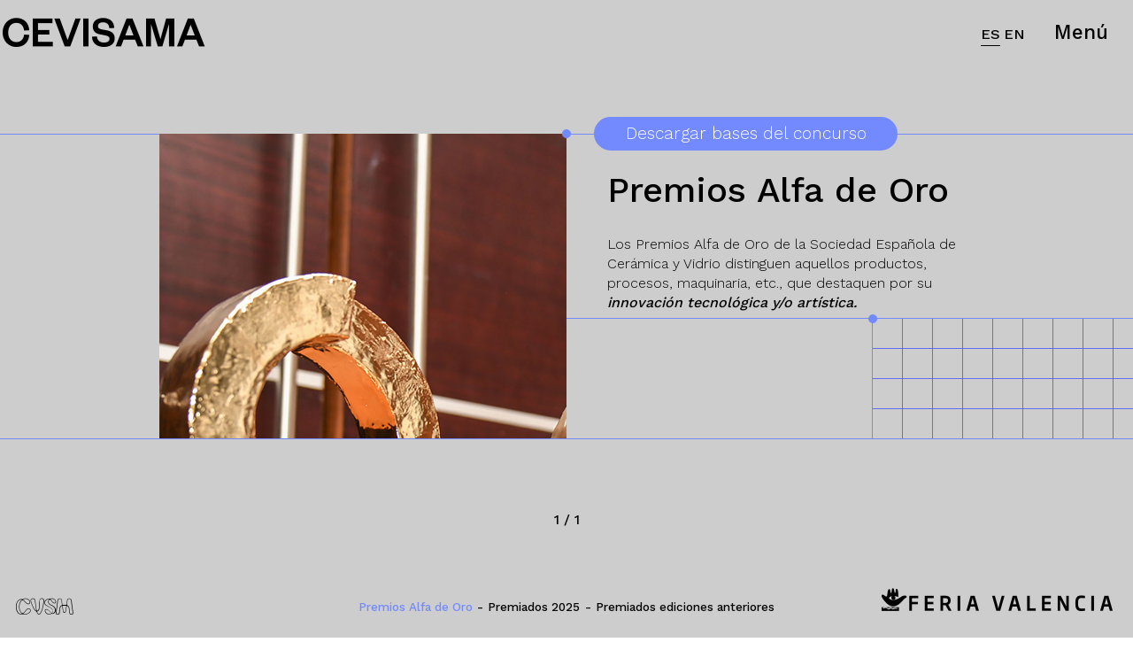

--- FILE ---
content_type: text/html; charset=UTF-8
request_url: https://cevisama.feriavalencia.com/actividades/premios-alfa-de-oro/
body_size: 22875
content:
<!doctype html>
<html lang="es-ES">
<head>
	<meta charset="UTF-8">
	<meta name="viewport" content="width=device-width, initial-scale=1, shrink-to-fit=no">

	<link rel="profile" href="https://gmpg.org/xfn/11">

	<meta name='robots' content='index, follow, max-image-preview:large, max-snippet:-1, max-video-preview:-1' />

	<!-- This site is optimized with the Yoast SEO plugin v25.6 - https://yoast.com/wordpress/plugins/seo/ -->
	<title>Premios Alfa de Oro - CEVISAMA</title>
	<link rel="canonical" href="https://cevisama.feriavalencia.com/actividades/premios-alfa-de-oro/" />
	<meta property="og:locale" content="es_ES" />
	<meta property="og:locale:alternate" content="en_US" />
	<meta property="og:type" content="article" />
	<meta property="og:title" content="Premios Alfa de Oro - CEVISAMA" />
	<meta property="og:url" content="https://cevisama.feriavalencia.com/actividades/premios-alfa-de-oro/" />
	<meta property="og:site_name" content="CEVISAMA" />
	<meta property="article:modified_time" content="2025-03-03T14:09:25+00:00" />
	<meta name="twitter:card" content="summary_large_image" />
	<script type="application/ld+json" class="yoast-schema-graph">{"@context":"https://schema.org","@graph":[{"@type":"WebPage","@id":"https://cevisama.feriavalencia.com/actividades/premios-alfa-de-oro/","url":"https://cevisama.feriavalencia.com/actividades/premios-alfa-de-oro/","name":"Premios Alfa de Oro - CEVISAMA","isPartOf":{"@id":"https://cevisama.feriavalencia.com/#website"},"datePublished":"2020-03-03T03:00:01+00:00","dateModified":"2025-03-03T14:09:25+00:00","breadcrumb":{"@id":"https://cevisama.feriavalencia.com/actividades/premios-alfa-de-oro/#breadcrumb"},"inLanguage":"es","potentialAction":[{"@type":"ReadAction","target":["https://cevisama.feriavalencia.com/actividades/premios-alfa-de-oro/"]}]},{"@type":"BreadcrumbList","@id":"https://cevisama.feriavalencia.com/actividades/premios-alfa-de-oro/#breadcrumb","itemListElement":[{"@type":"ListItem","position":1,"name":"Portada","item":"https://cevisama.feriavalencia.com/"},{"@type":"ListItem","position":2,"name":"Actividades","item":"https://cevisama.feriavalencia.com/actividades/"},{"@type":"ListItem","position":3,"name":"Premios Alfa de Oro"}]},{"@type":"WebSite","@id":"https://cevisama.feriavalencia.com/#website","url":"https://cevisama.feriavalencia.com/","name":"CEVISAMA","description":"26 Feb -1 Mar 2024 en Feria Valencia","publisher":{"@id":"https://cevisama.feriavalencia.com/#organization"},"potentialAction":[{"@type":"SearchAction","target":{"@type":"EntryPoint","urlTemplate":"https://cevisama.feriavalencia.com/?s={search_term_string}"},"query-input":{"@type":"PropertyValueSpecification","valueRequired":true,"valueName":"search_term_string"}}],"inLanguage":"es"},{"@type":"Organization","@id":"https://cevisama.feriavalencia.com/#organization","name":"Cevisama","url":"https://cevisama.feriavalencia.com/","logo":{"@type":"ImageObject","inLanguage":"es","@id":"https://cevisama.feriavalencia.com/#/schema/logo/image/","url":"https://cevisama.feriavalencia.com/wp-content/uploads/2021/12/Cevisama-App-2022-scaled.jpg","contentUrl":"https://cevisama.feriavalencia.com/wp-content/uploads/2021/12/Cevisama-App-2022-scaled.jpg","width":2560,"height":1809,"caption":"Cevisama"},"image":{"@id":"https://cevisama.feriavalencia.com/#/schema/logo/image/"}}]}</script>
	<!-- / Yoast SEO plugin. -->


<link rel="alternate" href="https://cevisama.feriavalencia.com/actividades/premios-alfa-de-oro/" hreflang="es" />
<link rel="alternate" href="https://cevisama.feriavalencia.com/activities/alfa-de-oro-awards/" hreflang="en" />
<link rel='dns-prefetch' href='//unpkg.com' />
<link rel='dns-prefetch' href='//api.mapbox.com' />
<link rel="alternate" type="application/rss+xml" title="CEVISAMA &raquo; Feed" href="https://cevisama.feriavalencia.com/feed/" />
<link rel="alternate" type="application/rss+xml" title="CEVISAMA &raquo; Feed de los comentarios" href="https://cevisama.feriavalencia.com/comments/feed/" />
		<!-- This site uses the Google Analytics by MonsterInsights plugin v9.5.3 - Using Analytics tracking - https://www.monsterinsights.com/ -->
							
			<script data-cfasync="false" data-wpfc-render="false" type="text/javascript">
				var mi_version = '9.5.3';
				var mi_track_user = true;
				var mi_no_track_reason = '';
								var MonsterInsightsDefaultLocations = {"page_location":"https:\/\/cevisama.feriavalencia.com\/actividades\/premios-alfa-de-oro\/"};
				if ( typeof MonsterInsightsPrivacyGuardFilter === 'function' ) {
					var MonsterInsightsLocations = (typeof MonsterInsightsExcludeQuery === 'object') ? MonsterInsightsPrivacyGuardFilter( MonsterInsightsExcludeQuery ) : MonsterInsightsPrivacyGuardFilter( MonsterInsightsDefaultLocations );
				} else {
					var MonsterInsightsLocations = (typeof MonsterInsightsExcludeQuery === 'object') ? MonsterInsightsExcludeQuery : MonsterInsightsDefaultLocations;
				}

								var disableStrs = [
										'ga-disable-G-R7KKLZZFD8',
									];

				/* Function to detect opted out users */
				function __gtagTrackerIsOptedOut() {
					for (var index = 0; index < disableStrs.length; index++) {
						if (document.cookie.indexOf(disableStrs[index] + '=true') > -1) {
							return true;
						}
					}

					return false;
				}

				/* Disable tracking if the opt-out cookie exists. */
				if (__gtagTrackerIsOptedOut()) {
					for (var index = 0; index < disableStrs.length; index++) {
						window[disableStrs[index]] = true;
					}
				}

				/* Opt-out function */
				function __gtagTrackerOptout() {
					for (var index = 0; index < disableStrs.length; index++) {
						document.cookie = disableStrs[index] + '=true; expires=Thu, 31 Dec 2099 23:59:59 UTC; path=/';
						window[disableStrs[index]] = true;
					}
				}

				if ('undefined' === typeof gaOptout) {
					function gaOptout() {
						__gtagTrackerOptout();
					}
				}
								window.dataLayer = window.dataLayer || [];

				window.MonsterInsightsDualTracker = {
					helpers: {},
					trackers: {},
				};
				if (mi_track_user) {
					function __gtagDataLayer() {
						dataLayer.push(arguments);
					}

					function __gtagTracker(type, name, parameters) {
						if (!parameters) {
							parameters = {};
						}

						if (parameters.send_to) {
							__gtagDataLayer.apply(null, arguments);
							return;
						}

						if (type === 'event') {
														parameters.send_to = monsterinsights_frontend.v4_id;
							var hookName = name;
							if (typeof parameters['event_category'] !== 'undefined') {
								hookName = parameters['event_category'] + ':' + name;
							}

							if (typeof MonsterInsightsDualTracker.trackers[hookName] !== 'undefined') {
								MonsterInsightsDualTracker.trackers[hookName](parameters);
							} else {
								__gtagDataLayer('event', name, parameters);
							}
							
						} else {
							__gtagDataLayer.apply(null, arguments);
						}
					}

					__gtagTracker('js', new Date());
					__gtagTracker('set', {
						'developer_id.dZGIzZG': true,
											});
					if ( MonsterInsightsLocations.page_location ) {
						__gtagTracker('set', MonsterInsightsLocations);
					}
										__gtagTracker('config', 'G-R7KKLZZFD8', {"forceSSL":"true","link_attribution":"true"} );
															window.gtag = __gtagTracker;										(function () {
						/* https://developers.google.com/analytics/devguides/collection/analyticsjs/ */
						/* ga and __gaTracker compatibility shim. */
						var noopfn = function () {
							return null;
						};
						var newtracker = function () {
							return new Tracker();
						};
						var Tracker = function () {
							return null;
						};
						var p = Tracker.prototype;
						p.get = noopfn;
						p.set = noopfn;
						p.send = function () {
							var args = Array.prototype.slice.call(arguments);
							args.unshift('send');
							__gaTracker.apply(null, args);
						};
						var __gaTracker = function () {
							var len = arguments.length;
							if (len === 0) {
								return;
							}
							var f = arguments[len - 1];
							if (typeof f !== 'object' || f === null || typeof f.hitCallback !== 'function') {
								if ('send' === arguments[0]) {
									var hitConverted, hitObject = false, action;
									if ('event' === arguments[1]) {
										if ('undefined' !== typeof arguments[3]) {
											hitObject = {
												'eventAction': arguments[3],
												'eventCategory': arguments[2],
												'eventLabel': arguments[4],
												'value': arguments[5] ? arguments[5] : 1,
											}
										}
									}
									if ('pageview' === arguments[1]) {
										if ('undefined' !== typeof arguments[2]) {
											hitObject = {
												'eventAction': 'page_view',
												'page_path': arguments[2],
											}
										}
									}
									if (typeof arguments[2] === 'object') {
										hitObject = arguments[2];
									}
									if (typeof arguments[5] === 'object') {
										Object.assign(hitObject, arguments[5]);
									}
									if ('undefined' !== typeof arguments[1].hitType) {
										hitObject = arguments[1];
										if ('pageview' === hitObject.hitType) {
											hitObject.eventAction = 'page_view';
										}
									}
									if (hitObject) {
										action = 'timing' === arguments[1].hitType ? 'timing_complete' : hitObject.eventAction;
										hitConverted = mapArgs(hitObject);
										__gtagTracker('event', action, hitConverted);
									}
								}
								return;
							}

							function mapArgs(args) {
								var arg, hit = {};
								var gaMap = {
									'eventCategory': 'event_category',
									'eventAction': 'event_action',
									'eventLabel': 'event_label',
									'eventValue': 'event_value',
									'nonInteraction': 'non_interaction',
									'timingCategory': 'event_category',
									'timingVar': 'name',
									'timingValue': 'value',
									'timingLabel': 'event_label',
									'page': 'page_path',
									'location': 'page_location',
									'title': 'page_title',
									'referrer' : 'page_referrer',
								};
								for (arg in args) {
																		if (!(!args.hasOwnProperty(arg) || !gaMap.hasOwnProperty(arg))) {
										hit[gaMap[arg]] = args[arg];
									} else {
										hit[arg] = args[arg];
									}
								}
								return hit;
							}

							try {
								f.hitCallback();
							} catch (ex) {
							}
						};
						__gaTracker.create = newtracker;
						__gaTracker.getByName = newtracker;
						__gaTracker.getAll = function () {
							return [];
						};
						__gaTracker.remove = noopfn;
						__gaTracker.loaded = true;
						window['__gaTracker'] = __gaTracker;
					})();
									} else {
										console.log("");
					(function () {
						function __gtagTracker() {
							return null;
						}

						window['__gtagTracker'] = __gtagTracker;
						window['gtag'] = __gtagTracker;
					})();
									}
			</script>
				<!-- / Google Analytics by MonsterInsights -->
		<script type="text/javascript">
/* <![CDATA[ */
window._wpemojiSettings = {"baseUrl":"https:\/\/s.w.org\/images\/core\/emoji\/15.0.3\/72x72\/","ext":".png","svgUrl":"https:\/\/s.w.org\/images\/core\/emoji\/15.0.3\/svg\/","svgExt":".svg","source":{"concatemoji":"https:\/\/cevisama.feriavalencia.com\/wp-includes\/js\/wp-emoji-release.min.js?ver=e557741c41d83f4cb4dfa44c83f144a4"}};
/*! This file is auto-generated */
!function(i,n){var o,s,e;function c(e){try{var t={supportTests:e,timestamp:(new Date).valueOf()};sessionStorage.setItem(o,JSON.stringify(t))}catch(e){}}function p(e,t,n){e.clearRect(0,0,e.canvas.width,e.canvas.height),e.fillText(t,0,0);var t=new Uint32Array(e.getImageData(0,0,e.canvas.width,e.canvas.height).data),r=(e.clearRect(0,0,e.canvas.width,e.canvas.height),e.fillText(n,0,0),new Uint32Array(e.getImageData(0,0,e.canvas.width,e.canvas.height).data));return t.every(function(e,t){return e===r[t]})}function u(e,t,n){switch(t){case"flag":return n(e,"\ud83c\udff3\ufe0f\u200d\u26a7\ufe0f","\ud83c\udff3\ufe0f\u200b\u26a7\ufe0f")?!1:!n(e,"\ud83c\uddfa\ud83c\uddf3","\ud83c\uddfa\u200b\ud83c\uddf3")&&!n(e,"\ud83c\udff4\udb40\udc67\udb40\udc62\udb40\udc65\udb40\udc6e\udb40\udc67\udb40\udc7f","\ud83c\udff4\u200b\udb40\udc67\u200b\udb40\udc62\u200b\udb40\udc65\u200b\udb40\udc6e\u200b\udb40\udc67\u200b\udb40\udc7f");case"emoji":return!n(e,"\ud83d\udc26\u200d\u2b1b","\ud83d\udc26\u200b\u2b1b")}return!1}function f(e,t,n){var r="undefined"!=typeof WorkerGlobalScope&&self instanceof WorkerGlobalScope?new OffscreenCanvas(300,150):i.createElement("canvas"),a=r.getContext("2d",{willReadFrequently:!0}),o=(a.textBaseline="top",a.font="600 32px Arial",{});return e.forEach(function(e){o[e]=t(a,e,n)}),o}function t(e){var t=i.createElement("script");t.src=e,t.defer=!0,i.head.appendChild(t)}"undefined"!=typeof Promise&&(o="wpEmojiSettingsSupports",s=["flag","emoji"],n.supports={everything:!0,everythingExceptFlag:!0},e=new Promise(function(e){i.addEventListener("DOMContentLoaded",e,{once:!0})}),new Promise(function(t){var n=function(){try{var e=JSON.parse(sessionStorage.getItem(o));if("object"==typeof e&&"number"==typeof e.timestamp&&(new Date).valueOf()<e.timestamp+604800&&"object"==typeof e.supportTests)return e.supportTests}catch(e){}return null}();if(!n){if("undefined"!=typeof Worker&&"undefined"!=typeof OffscreenCanvas&&"undefined"!=typeof URL&&URL.createObjectURL&&"undefined"!=typeof Blob)try{var e="postMessage("+f.toString()+"("+[JSON.stringify(s),u.toString(),p.toString()].join(",")+"));",r=new Blob([e],{type:"text/javascript"}),a=new Worker(URL.createObjectURL(r),{name:"wpTestEmojiSupports"});return void(a.onmessage=function(e){c(n=e.data),a.terminate(),t(n)})}catch(e){}c(n=f(s,u,p))}t(n)}).then(function(e){for(var t in e)n.supports[t]=e[t],n.supports.everything=n.supports.everything&&n.supports[t],"flag"!==t&&(n.supports.everythingExceptFlag=n.supports.everythingExceptFlag&&n.supports[t]);n.supports.everythingExceptFlag=n.supports.everythingExceptFlag&&!n.supports.flag,n.DOMReady=!1,n.readyCallback=function(){n.DOMReady=!0}}).then(function(){return e}).then(function(){var e;n.supports.everything||(n.readyCallback(),(e=n.source||{}).concatemoji?t(e.concatemoji):e.wpemoji&&e.twemoji&&(t(e.twemoji),t(e.wpemoji)))}))}((window,document),window._wpemojiSettings);
/* ]]> */
</script>
<link rel='stylesheet' id='argpd-cookies-eu-banner-css' href='https://cevisama.feriavalencia.com/wp-content/plugins/adapta-rgpd/assets/css/cookies-banner-modern-dark.css?ver=1.3.9' type='text/css' media='all' />
<style id='wp-emoji-styles-inline-css' type='text/css'>

	img.wp-smiley, img.emoji {
		display: inline !important;
		border: none !important;
		box-shadow: none !important;
		height: 1em !important;
		width: 1em !important;
		margin: 0 0.07em !important;
		vertical-align: -0.1em !important;
		background: none !important;
		padding: 0 !important;
	}
</style>
<link rel='stylesheet' id='wp-block-library-css' href='https://cevisama.feriavalencia.com/wp-includes/css/dist/block-library/style.min.css?ver=e557741c41d83f4cb4dfa44c83f144a4' type='text/css' media='all' />
<style id='classic-theme-styles-inline-css' type='text/css'>
/*! This file is auto-generated */
.wp-block-button__link{color:#fff;background-color:#32373c;border-radius:9999px;box-shadow:none;text-decoration:none;padding:calc(.667em + 2px) calc(1.333em + 2px);font-size:1.125em}.wp-block-file__button{background:#32373c;color:#fff;text-decoration:none}
</style>
<style id='global-styles-inline-css' type='text/css'>
:root{--wp--preset--aspect-ratio--square: 1;--wp--preset--aspect-ratio--4-3: 4/3;--wp--preset--aspect-ratio--3-4: 3/4;--wp--preset--aspect-ratio--3-2: 3/2;--wp--preset--aspect-ratio--2-3: 2/3;--wp--preset--aspect-ratio--16-9: 16/9;--wp--preset--aspect-ratio--9-16: 9/16;--wp--preset--color--black: #000000;--wp--preset--color--cyan-bluish-gray: #abb8c3;--wp--preset--color--white: #ffffff;--wp--preset--color--pale-pink: #f78da7;--wp--preset--color--vivid-red: #cf2e2e;--wp--preset--color--luminous-vivid-orange: #ff6900;--wp--preset--color--luminous-vivid-amber: #fcb900;--wp--preset--color--light-green-cyan: #7bdcb5;--wp--preset--color--vivid-green-cyan: #00d084;--wp--preset--color--pale-cyan-blue: #8ed1fc;--wp--preset--color--vivid-cyan-blue: #0693e3;--wp--preset--color--vivid-purple: #9b51e0;--wp--preset--gradient--vivid-cyan-blue-to-vivid-purple: linear-gradient(135deg,rgba(6,147,227,1) 0%,rgb(155,81,224) 100%);--wp--preset--gradient--light-green-cyan-to-vivid-green-cyan: linear-gradient(135deg,rgb(122,220,180) 0%,rgb(0,208,130) 100%);--wp--preset--gradient--luminous-vivid-amber-to-luminous-vivid-orange: linear-gradient(135deg,rgba(252,185,0,1) 0%,rgba(255,105,0,1) 100%);--wp--preset--gradient--luminous-vivid-orange-to-vivid-red: linear-gradient(135deg,rgba(255,105,0,1) 0%,rgb(207,46,46) 100%);--wp--preset--gradient--very-light-gray-to-cyan-bluish-gray: linear-gradient(135deg,rgb(238,238,238) 0%,rgb(169,184,195) 100%);--wp--preset--gradient--cool-to-warm-spectrum: linear-gradient(135deg,rgb(74,234,220) 0%,rgb(151,120,209) 20%,rgb(207,42,186) 40%,rgb(238,44,130) 60%,rgb(251,105,98) 80%,rgb(254,248,76) 100%);--wp--preset--gradient--blush-light-purple: linear-gradient(135deg,rgb(255,206,236) 0%,rgb(152,150,240) 100%);--wp--preset--gradient--blush-bordeaux: linear-gradient(135deg,rgb(254,205,165) 0%,rgb(254,45,45) 50%,rgb(107,0,62) 100%);--wp--preset--gradient--luminous-dusk: linear-gradient(135deg,rgb(255,203,112) 0%,rgb(199,81,192) 50%,rgb(65,88,208) 100%);--wp--preset--gradient--pale-ocean: linear-gradient(135deg,rgb(255,245,203) 0%,rgb(182,227,212) 50%,rgb(51,167,181) 100%);--wp--preset--gradient--electric-grass: linear-gradient(135deg,rgb(202,248,128) 0%,rgb(113,206,126) 100%);--wp--preset--gradient--midnight: linear-gradient(135deg,rgb(2,3,129) 0%,rgb(40,116,252) 100%);--wp--preset--font-size--small: 13px;--wp--preset--font-size--medium: 20px;--wp--preset--font-size--large: 36px;--wp--preset--font-size--x-large: 42px;--wp--preset--spacing--20: 0.44rem;--wp--preset--spacing--30: 0.67rem;--wp--preset--spacing--40: 1rem;--wp--preset--spacing--50: 1.5rem;--wp--preset--spacing--60: 2.25rem;--wp--preset--spacing--70: 3.38rem;--wp--preset--spacing--80: 5.06rem;--wp--preset--shadow--natural: 6px 6px 9px rgba(0, 0, 0, 0.2);--wp--preset--shadow--deep: 12px 12px 50px rgba(0, 0, 0, 0.4);--wp--preset--shadow--sharp: 6px 6px 0px rgba(0, 0, 0, 0.2);--wp--preset--shadow--outlined: 6px 6px 0px -3px rgba(255, 255, 255, 1), 6px 6px rgba(0, 0, 0, 1);--wp--preset--shadow--crisp: 6px 6px 0px rgba(0, 0, 0, 1);}:where(.is-layout-flex){gap: 0.5em;}:where(.is-layout-grid){gap: 0.5em;}body .is-layout-flex{display: flex;}.is-layout-flex{flex-wrap: wrap;align-items: center;}.is-layout-flex > :is(*, div){margin: 0;}body .is-layout-grid{display: grid;}.is-layout-grid > :is(*, div){margin: 0;}:where(.wp-block-columns.is-layout-flex){gap: 2em;}:where(.wp-block-columns.is-layout-grid){gap: 2em;}:where(.wp-block-post-template.is-layout-flex){gap: 1.25em;}:where(.wp-block-post-template.is-layout-grid){gap: 1.25em;}.has-black-color{color: var(--wp--preset--color--black) !important;}.has-cyan-bluish-gray-color{color: var(--wp--preset--color--cyan-bluish-gray) !important;}.has-white-color{color: var(--wp--preset--color--white) !important;}.has-pale-pink-color{color: var(--wp--preset--color--pale-pink) !important;}.has-vivid-red-color{color: var(--wp--preset--color--vivid-red) !important;}.has-luminous-vivid-orange-color{color: var(--wp--preset--color--luminous-vivid-orange) !important;}.has-luminous-vivid-amber-color{color: var(--wp--preset--color--luminous-vivid-amber) !important;}.has-light-green-cyan-color{color: var(--wp--preset--color--light-green-cyan) !important;}.has-vivid-green-cyan-color{color: var(--wp--preset--color--vivid-green-cyan) !important;}.has-pale-cyan-blue-color{color: var(--wp--preset--color--pale-cyan-blue) !important;}.has-vivid-cyan-blue-color{color: var(--wp--preset--color--vivid-cyan-blue) !important;}.has-vivid-purple-color{color: var(--wp--preset--color--vivid-purple) !important;}.has-black-background-color{background-color: var(--wp--preset--color--black) !important;}.has-cyan-bluish-gray-background-color{background-color: var(--wp--preset--color--cyan-bluish-gray) !important;}.has-white-background-color{background-color: var(--wp--preset--color--white) !important;}.has-pale-pink-background-color{background-color: var(--wp--preset--color--pale-pink) !important;}.has-vivid-red-background-color{background-color: var(--wp--preset--color--vivid-red) !important;}.has-luminous-vivid-orange-background-color{background-color: var(--wp--preset--color--luminous-vivid-orange) !important;}.has-luminous-vivid-amber-background-color{background-color: var(--wp--preset--color--luminous-vivid-amber) !important;}.has-light-green-cyan-background-color{background-color: var(--wp--preset--color--light-green-cyan) !important;}.has-vivid-green-cyan-background-color{background-color: var(--wp--preset--color--vivid-green-cyan) !important;}.has-pale-cyan-blue-background-color{background-color: var(--wp--preset--color--pale-cyan-blue) !important;}.has-vivid-cyan-blue-background-color{background-color: var(--wp--preset--color--vivid-cyan-blue) !important;}.has-vivid-purple-background-color{background-color: var(--wp--preset--color--vivid-purple) !important;}.has-black-border-color{border-color: var(--wp--preset--color--black) !important;}.has-cyan-bluish-gray-border-color{border-color: var(--wp--preset--color--cyan-bluish-gray) !important;}.has-white-border-color{border-color: var(--wp--preset--color--white) !important;}.has-pale-pink-border-color{border-color: var(--wp--preset--color--pale-pink) !important;}.has-vivid-red-border-color{border-color: var(--wp--preset--color--vivid-red) !important;}.has-luminous-vivid-orange-border-color{border-color: var(--wp--preset--color--luminous-vivid-orange) !important;}.has-luminous-vivid-amber-border-color{border-color: var(--wp--preset--color--luminous-vivid-amber) !important;}.has-light-green-cyan-border-color{border-color: var(--wp--preset--color--light-green-cyan) !important;}.has-vivid-green-cyan-border-color{border-color: var(--wp--preset--color--vivid-green-cyan) !important;}.has-pale-cyan-blue-border-color{border-color: var(--wp--preset--color--pale-cyan-blue) !important;}.has-vivid-cyan-blue-border-color{border-color: var(--wp--preset--color--vivid-cyan-blue) !important;}.has-vivid-purple-border-color{border-color: var(--wp--preset--color--vivid-purple) !important;}.has-vivid-cyan-blue-to-vivid-purple-gradient-background{background: var(--wp--preset--gradient--vivid-cyan-blue-to-vivid-purple) !important;}.has-light-green-cyan-to-vivid-green-cyan-gradient-background{background: var(--wp--preset--gradient--light-green-cyan-to-vivid-green-cyan) !important;}.has-luminous-vivid-amber-to-luminous-vivid-orange-gradient-background{background: var(--wp--preset--gradient--luminous-vivid-amber-to-luminous-vivid-orange) !important;}.has-luminous-vivid-orange-to-vivid-red-gradient-background{background: var(--wp--preset--gradient--luminous-vivid-orange-to-vivid-red) !important;}.has-very-light-gray-to-cyan-bluish-gray-gradient-background{background: var(--wp--preset--gradient--very-light-gray-to-cyan-bluish-gray) !important;}.has-cool-to-warm-spectrum-gradient-background{background: var(--wp--preset--gradient--cool-to-warm-spectrum) !important;}.has-blush-light-purple-gradient-background{background: var(--wp--preset--gradient--blush-light-purple) !important;}.has-blush-bordeaux-gradient-background{background: var(--wp--preset--gradient--blush-bordeaux) !important;}.has-luminous-dusk-gradient-background{background: var(--wp--preset--gradient--luminous-dusk) !important;}.has-pale-ocean-gradient-background{background: var(--wp--preset--gradient--pale-ocean) !important;}.has-electric-grass-gradient-background{background: var(--wp--preset--gradient--electric-grass) !important;}.has-midnight-gradient-background{background: var(--wp--preset--gradient--midnight) !important;}.has-small-font-size{font-size: var(--wp--preset--font-size--small) !important;}.has-medium-font-size{font-size: var(--wp--preset--font-size--medium) !important;}.has-large-font-size{font-size: var(--wp--preset--font-size--large) !important;}.has-x-large-font-size{font-size: var(--wp--preset--font-size--x-large) !important;}
:where(.wp-block-post-template.is-layout-flex){gap: 1.25em;}:where(.wp-block-post-template.is-layout-grid){gap: 1.25em;}
:where(.wp-block-columns.is-layout-flex){gap: 2em;}:where(.wp-block-columns.is-layout-grid){gap: 2em;}
:root :where(.wp-block-pullquote){font-size: 1.5em;line-height: 1.6;}
</style>
<link rel='stylesheet' id='contact-form-7-css' href='https://cevisama.feriavalencia.com/wp-content/plugins/contact-form-7/includes/css/styles.css?ver=6.0.6' type='text/css' media='all' />
<link rel='stylesheet' id='leaflet-css' href='https://unpkg.com/leaflet@1.6.0/dist/leaflet.css?ver=1.6.0' type='text/css' media='all' />
<link rel='stylesheet' id='leaflet-fs-css' href='https://api.mapbox.com/mapbox.js/plugins/leaflet-fullscreen/v1.0.1/leaflet.fullscreen.css?ver=1.0.1' type='text/css' media='all' />
<link rel='stylesheet' id='leaflet-mc-css' href='https://unpkg.com/leaflet.markercluster@1.4.1/dist/MarkerCluster.css?ver=1.4.1' type='text/css' media='all' />
<link rel='stylesheet' id='leaflet-mcd-css' href='https://unpkg.com/leaflet.markercluster@1.4.1/dist/MarkerCluster.Default.css?ver=1.4.1' type='text/css' media='all' />
<link rel='stylesheet' id='bootstrap-css' href='https://cevisama.feriavalencia.com/wp-content/themes/cevisama_2024/assets/bootstrap/css/bootstrap.min.css?ver=4.3.1' type='text/css' media='all' />
<link rel='stylesheet' id='bs-lightbox-css' href='https://cevisama.feriavalencia.com/wp-content/themes/cevisama_2024/assets/bootstrap-lightbox/ekko-lightbox.css?ver=5.3.0' type='text/css' media='all' />
<link rel='stylesheet' id='bs-affix-css' href='https://cevisama.feriavalencia.com/wp-content/themes/cevisama_2024/assets/bootstrap-affix/affix.min.css?ver=3.3.6' type='text/css' media='all' />
<link rel='stylesheet' id='fontawesome-css' href='https://cdnjs.cloudflare.com/ajax/libs/font-awesome/5.15.4/css/all.min.css?ver=5.15.4' type='text/css' media='all' />
<link rel='stylesheet' id='jq-scrollbar-css' href='https://cevisama.feriavalencia.com/wp-content/themes/cevisama_2024/assets/jq-scrollbar/jquery.scrollbar.css?ver=0.2.10.a' type='text/css' media='all' />
<link rel='stylesheet' id='fullPage-css' href='https://cevisama.feriavalencia.com/wp-content/themes/cevisama_2024/assets/fullPage.js/fullpage.min.css?ver=3.0.8' type='text/css' media='all' />
<link rel='stylesheet' id='icomoon-css' href='https://cevisama.feriavalencia.com/wp-content/themes/cevisama_2024/assets/icomoon/style.min.css?ver=2024.20231124.0728.1769151807' type='text/css' media='all' />
<link rel='stylesheet' id='owl-css' href='https://cevisama.feriavalencia.com/wp-content/themes/cevisama_2024/assets/owl/assets/owl.carousel.min.css?ver=2.3.4' type='text/css' media='all' />
<link rel='stylesheet' id='owl-default-css' href='https://cevisama.feriavalencia.com/wp-content/themes/cevisama_2024/assets/owl/assets/owl.theme.default.min.css?ver=2.3.4' type='text/css' media='all' />
<link rel='stylesheet' id='this-theme-css' href='https://cevisama.feriavalencia.com/wp-content/themes/cevisama_2024/style.css?ver=1700808938' type='text/css' media='all' />
<script type="text/javascript" src="https://cevisama.feriavalencia.com/wp-includes/js/jquery/jquery.min.js?ver=3.7.1" id="jquery-core-js"></script>
<script type="text/javascript" src="https://cevisama.feriavalencia.com/wp-includes/js/jquery/jquery-migrate.min.js?ver=3.4.1" id="jquery-migrate-js"></script>
<script type="text/javascript" src="https://cevisama.feriavalencia.com/wp-content/plugins/adapta-rgpd/assets/js/cookies-eu-banner.js?ver=1.3.9" id="argpd-cookies-eu-banner-js"></script>
<script type="text/javascript" src="https://cevisama.feriavalencia.com/wp-content/plugins/google-analytics-for-wordpress/assets/js/frontend-gtag.min.js?ver=9.5.3" id="monsterinsights-frontend-script-js" async="async" data-wp-strategy="async"></script>
<script data-cfasync="false" data-wpfc-render="false" type="text/javascript" id='monsterinsights-frontend-script-js-extra'>/* <![CDATA[ */
var monsterinsights_frontend = {"js_events_tracking":"true","download_extensions":"doc,pdf,ppt,zip,xls,docx,pptx,xlsx","inbound_paths":"[{\"path\":\"\\\/go\\\/\",\"label\":\"affiliate\"},{\"path\":\"\\\/recommend\\\/\",\"label\":\"affiliate\"}]","home_url":"https:\/\/cevisama.feriavalencia.com","hash_tracking":"false","v4_id":"G-R7KKLZZFD8"};/* ]]> */
</script>
<script type="text/javascript" id="3d-flip-book-client-locale-loader-js-extra">
/* <![CDATA[ */
var FB3D_CLIENT_LOCALE = {"ajaxurl":"https:\/\/cevisama.feriavalencia.com\/wp-admin\/admin-ajax.php","dictionary":{"Table of contents":"Table of contents","Close":"Close","Bookmarks":"Bookmarks","Thumbnails":"Thumbnails","Search":"Search","Share":"Share","Facebook":"Facebook","Twitter":"Twitter","Email":"Email","Play":"Play","Previous page":"Previous page","Next page":"Next page","Zoom in":"Zoom in","Zoom out":"Zoom out","Fit view":"Fit view","Auto play":"Auto play","Full screen":"Full screen","More":"More","Smart pan":"Smart pan","Single page":"Single page","Sounds":"Sounds","Stats":"Stats","Print":"Print","Download":"Download","Goto first page":"Goto first page","Goto last page":"Goto last page"},"images":"https:\/\/cevisama.feriavalencia.com\/wp-content\/plugins\/interactive-3d-flipbook-powered-physics-engine\/assets\/images\/","jsData":{"urls":[],"posts":{"ids_mis":[],"ids":[]},"pages":[],"firstPages":[],"bookCtrlProps":[],"bookTemplates":[]},"key":"3d-flip-book","pdfJS":{"pdfJsLib":"https:\/\/cevisama.feriavalencia.com\/wp-content\/plugins\/interactive-3d-flipbook-powered-physics-engine\/assets\/js\/pdf.min.js?ver=4.3.136","pdfJsWorker":"https:\/\/cevisama.feriavalencia.com\/wp-content\/plugins\/interactive-3d-flipbook-powered-physics-engine\/assets\/js\/pdf.worker.js?ver=4.3.136","stablePdfJsLib":"https:\/\/cevisama.feriavalencia.com\/wp-content\/plugins\/interactive-3d-flipbook-powered-physics-engine\/assets\/js\/stable\/pdf.min.js?ver=2.5.207","stablePdfJsWorker":"https:\/\/cevisama.feriavalencia.com\/wp-content\/plugins\/interactive-3d-flipbook-powered-physics-engine\/assets\/js\/stable\/pdf.worker.js?ver=2.5.207","pdfJsCMapUrl":"https:\/\/cevisama.feriavalencia.com\/wp-content\/plugins\/interactive-3d-flipbook-powered-physics-engine\/assets\/cmaps\/"},"cacheurl":"https:\/\/cevisama.feriavalencia.com\/wp-content\/uploads\/3d-flip-book\/cache\/","pluginsurl":"https:\/\/cevisama.feriavalencia.com\/wp-content\/plugins\/","pluginurl":"https:\/\/cevisama.feriavalencia.com\/wp-content\/plugins\/interactive-3d-flipbook-powered-physics-engine\/","thumbnailSize":{"width":"150","height":"150"},"version":"1.16.17"};
/* ]]> */
</script>
<script type="text/javascript" src="https://cevisama.feriavalencia.com/wp-content/plugins/interactive-3d-flipbook-powered-physics-engine/assets/js/client-locale-loader.js?ver=1.16.17" id="3d-flip-book-client-locale-loader-js" async="async" data-wp-strategy="async"></script>
<link rel="https://api.w.org/" href="https://cevisama.feriavalencia.com/wp-json/" /><link rel="alternate" title="JSON" type="application/json" href="https://cevisama.feriavalencia.com/wp-json/wp/v2/pages/35" /><link rel="EditURI" type="application/rsd+xml" title="RSD" href="https://cevisama.feriavalencia.com/xmlrpc.php?rsd" />

<link rel='shortlink' href='https://cevisama.feriavalencia.com/?p=35' />
<link rel="alternate" title="oEmbed (JSON)" type="application/json+oembed" href="https://cevisama.feriavalencia.com/wp-json/oembed/1.0/embed?url=https%3A%2F%2Fcevisama.feriavalencia.com%2Factividades%2Fpremios-alfa-de-oro%2F" />
<link rel="alternate" title="oEmbed (XML)" type="text/xml+oembed" href="https://cevisama.feriavalencia.com/wp-json/oembed/1.0/embed?url=https%3A%2F%2Fcevisama.feriavalencia.com%2Factividades%2Fpremios-alfa-de-oro%2F&#038;format=xml" />


	<!-- Icons -->
	<link rel="apple-touch-icon" sizes="76x76" href="https://cevisama.feriavalencia.com/wp-content/themes/cevisama_2024/images/icons/apple-touch-icon.png">
	<link rel="icon" type="image/png" sizes="32x32" href="https://cevisama.feriavalencia.com/wp-content/themes/cevisama_2024/images/icons/favicon-32x32.png">
	<link rel="icon" type="image/png" sizes="16x16" href="https://cevisama.feriavalencia.com/wp-content/themes/cevisama_2024/images/icons/favicon-16x16.png">
	<link rel="manifest" href="https://cevisama.feriavalencia.com/wp-content/themes/cevisama_2024/images/icons/manifest.json">
	<link rel="mask-icon" href="https://cevisama.feriavalencia.com/wp-content/themes/cevisama_2024/images/icons/safari-pinned-tab.svg" color="#5bbad5">
	<link rel="shortcut icon" href="https://cevisama.feriavalencia.com/wp-content/themes/cevisama_2024/images/icons/favicon.ico">
	<meta name="msapplication-TileColor" content="#da532c">
	<meta name="msapplication-config" content="https://cevisama.feriavalencia.com/wp-content/themes/cevisama_2024/images/icons/browserconfig.xml">
	<meta name="theme-color" content="#ffffff">
	


<!-- Google Tag Manager -->

<!-- End Google Tag Manager -->


		<style type="text/css" id="wp-custom-css">
			.gradient-menu.animate-all { z-index: -1; }
.wpcf7-form p { margin-bottom: 0px !important; font-size: 14px !important; }
.upmargin { margin-top: 20px }

table.aligncenter { margin-left: auto; margin-right: auto; }


.section-footer .owl-carousel .owl-item img { display: inline-block; width: auto; }

/* 2023 */
.logos-acuerdos {display: flex;gap:15px;}
.text-left.logo-ac {
    font-size: .65em!important;
    display: flex;
    flex-wrap: wrap;
	  align-content: baseline;
    width: 220px;
    gap: 10px;
}
.logo-ac img {max-width: 120px;}

@media screen and (max-width: 640px) {
  .logos-acuerdos {
    flex-wrap: wrap;
  }
}


body .nav-secciones {
	width: 56%;
	left: 22%;
	margin: 2.4375rem 0;
}

body .nav-secciones ul {
	justify-content: center;
}

body .logos-acuerdos {
	gap: 40px;
}

body .logos-acuerdos > .logo-ac {
	flex: 1 0 auto;
}		</style>
		
    
    <script type="application/ld+json">
        {
            "@context": "https://schema.org",
            "@type": "Event",
            "name": "Cevisama 2022",
            "startDate": "2022-06-13T9:00-05:00",
            "endDate": "2022-06-17T19:00-05:00",
            "eventAttendanceMode": "https://schema.org/OfflineEventAttendanceMode",
            "eventStatus": "https://schema.org/EventScheduled",
            "location": {
                "@type": "Place",
                "name": "Feria Valencia",
                "address": {
                    "@type": "PostalAddress",
                    "streetAddress": "Av de las Ferias sn",
                    "addressLocality": "Valencia",
                    "postalCode": "46035",
                    "addressCountry": "ES"
                }
            },
            "image": [
                "https://cevisama.feriavalencia.com/wp-content/uploads/2021/12/Cevisama-App-2022-scaled.jpg",
                "https://cevisama.feriavalencia.com/wp-content/uploads/2021/12/Cevisama-App-2022-scaled.jpg"
            ],
            "description": "International Ceramics & bathroom experience",
            "offers": {
                "@type": "Offer",
                "url": "https://cevisama.feriavalencia.com/visitar/#registro"
            },
            "performer": {
                "@type": "PerformingGroup",
                "name": "Cevisama"
            },
            "organizer": {
                "@type": "Organization",
                "name": "Feria Valencia",
                "url": "https://www.feriavalencia.com"
            }
        }
    </script>
</head>

<body data-rsssl=1 class="page-template-default page page-id-35 page-child parent-pageid-29 odd-sections">

<div class="web-loader"></div>



<!-- Google Tag Manager (noscript) -->
<noscript><iframe src="https://www.googletagmanager.com/ns.html?id=GTM-MKTV5HT" height="0" width="0" style="display:none;visibility:hidden"></iframe></noscript>
<!-- End Google Tag Manager (noscript) -->



<div class="header-top-container">
    <div class="row align-items-center justify-content-between">
        <div class="col-7 px-md-0">
            <h1 class="logo-cevisama hide-fp-move"><a href="https://cevisama.feriavalencia.com" class="icon-cevisama"><span class="d-none">CEVISAMA</span> <span class="save-date"></span></a></h1>
        </div>

        <div class="col-5">
            <div class="row justify-content-between align-items-center">
                <div class="col-auto mx-global">
                    &nbsp;
                </div>

                <div class="col-auto">
                    	<ul class="nav nav-idiomas hide-fp-move">
								<li class="nav-item active"><a href="https://cevisama.feriavalencia.com/actividades/premios-alfa-de-oro/" class="nav-link lnk-line">ES</a></li>
								<li class="nav-item "><a href="https://cevisama.feriavalencia.com/activities/alfa-de-oro-awards/" class="nav-link lnk-line">EN</a></li>
			</ul>

                    <ul id="menu-superior-es" class="nav nav-superior hide-fp-move"><li class="nav-item"><a class="nav-link" href="#mainMenu" data-toggle="collapse" role="button" aria-expanded="false" aria-controls="mainMenu">Menú</a></li></ul>                    <!-- <a href="#mainMenu" class="lnk-menu lnk-line" data-toggle="collapse" role="button" aria-expanded="false" aria-controls="mainMenu">Menú</a> -->
                    <a href="#mainMenu" class="lnk-menu-mobile d-lg-none" data-toggle="collapse" role="button" aria-expanded="false" aria-controls="mainMenu"><i class="fas fa-bars"></i></a>
                </div>
            </div>
        </div>
    </div>
</div>

<div id="mainMenu" class="main-menu collapse fade">
    <div class="row g-0 flex-column justify-content-between w-100 h-100">
        <div class="col-auto px-0">
            <div class="row align-items-center justify-content-between border-bottom no-gutters">
                <div class="col-7 px-md-0 border-right border-point-b-r">
                    <h1 class="logo-cevisama hide-fp-move"><a href="https://cevisama.feriavalencia.com" class="icon-cevisama"><span class="d-none">CEVISAMA</span> <span class="save-date"></span></a></h1>
                </div>

                <div class="col-5">
                    <div class="row justify-content-end justify-content-md-between align-items-center no-gutters">
                        <div class="col-auto mx-global d-none d-md-block">
                            &nbsp;
                        </div>

                        <div class="col-auto">
                            	<ul class="nav nav-idiomas hide-fp-move">
								<li class="nav-item active"><a href="https://cevisama.feriavalencia.com/actividades/premios-alfa-de-oro/" class="nav-link lnk-line">ES</a></li>
								<li class="nav-item "><a href="https://cevisama.feriavalencia.com/activities/alfa-de-oro-awards/" class="nav-link lnk-line">EN</a></li>
			</ul>

                            <a href="#mainMenu" class="lnk-menu lnk-line position-relative" data-toggle="collapse" role="button" aria-expanded="true" aria-controls="mainMenu"><svg viewBox="0 0 20 20">
                                    <path d="M17 9h-6V3H9v6H3v2h6v6h2v-6h6z"></path>
                                </svg></a>
                        </div>
                    </div>
                </div>
            </div>
        </div>

        <div class="col px-0">
            <div class="container">
                <div class="main-menu-inner" style="overflow: hidden auto; max-height: 70vh;">
                    <div class="row no-gutters align-items-start justify-content-center">
                        <div class="col-12 d-block d-sm-none text-right">
                            <a href="#mainMenu" class="lnk-menu lnk-line" data-toggle="collapse" role="button" aria-expanded="true" aria-controls="mainMenu"><svg viewBox="0 0 20 20">
                                    <path d="M17 9h-6V3H9v6H3v2h6v6h2v-6h6z"></path>
                                </svg></a>
                        </div>

                        <div class="col-lg-6">
                            <ul id="menu-principal-es" class="nav nav-principal"><li itemscope="itemscope" itemtype="https://www.schema.org/SiteNavigationElement" id="menu-item-25899" class="menu-item menu-item-type-post_type menu-item-object-page menu-item-has-children menu-parent-item menu-item-25899 nav-item menu-item-count1"><a href="#" class="sb"></a><a title="La Feria" href="https://cevisama.feriavalencia.com/la-feria/" class="nav-link">La Feria</a>
<ul  role="menu">
	<li itemscope="itemscope" itemtype="https://www.schema.org/SiteNavigationElement" id="menu-item-24329" class="menu-item menu-item-type-custom menu-item-object-custom menu-item-24329 nav-item menu-item-count2"><a href="#" class="sb"></a><a title="Qué es Cevisama" href="https://cevisama.feriavalencia.com/la-feria/#cevisama" class="dropdown-item">Qué es Cevisama</a></li>
	<li itemscope="itemscope" itemtype="https://www.schema.org/SiteNavigationElement" id="menu-item-24330" class="menu-item menu-item-type-custom menu-item-object-custom menu-item-24330 nav-item menu-item-count3"><a href="#" class="sb"></a><a title="Cevisama en cifras" href="https://cevisama.feriavalencia.com/la-feria/#cevisama-en-cifras" class="dropdown-item">Cevisama en cifras</a></li>
	<li itemscope="itemscope" itemtype="https://www.schema.org/SiteNavigationElement" id="menu-item-26284" class="menu-item menu-item-type-custom menu-item-object-custom menu-item-26284 nav-item menu-item-count4"><a href="#" class="sb"></a><a title="Sectores" href="https://cevisama.feriavalencia.com/la-feria/#espacios-cevisama" class="dropdown-item">Sectores</a></li>
	<li itemscope="itemscope" itemtype="https://www.schema.org/SiteNavigationElement" id="menu-item-30636" class="menu-item menu-item-type-custom menu-item-object-custom menu-item-30636 nav-item menu-item-count5"><a href="#" class="sb"></a><a title="Galería de fotos" href="https://www.flickr.com/photos/feria-valencia/albums/72177720315081467/" class="dropdown-item">Galería de fotos</a></li>
</ul>
</li>
<li itemscope="itemscope" itemtype="https://www.schema.org/SiteNavigationElement" id="menu-item-24333" class="menu-item menu-item-type-post_type menu-item-object-page menu-item-has-children menu-item-24333 nav-item menu-item-count6"><a href="#" class="sb"></a><a title="Exponer" href="https://cevisama.feriavalencia.com/exponer/" class="nav-link">Exponer</a>
<ul  role="menu">
	<li itemscope="itemscope" itemtype="https://www.schema.org/SiteNavigationElement" id="menu-item-24334" class="menu-item menu-item-type-custom menu-item-object-custom menu-item-24334 nav-item menu-item-count7"><a href="#" class="sb"></a><a title="¿Quieres ser expositor?" href="https://cevisama.feriavalencia.com/exponer/#quieres-ser-expositor" class="dropdown-item">¿Quieres ser expositor?</a></li>
	<li itemscope="itemscope" itemtype="https://www.schema.org/SiteNavigationElement" id="menu-item-26286" class="menu-item menu-item-type-custom menu-item-object-custom menu-item-26286 nav-item menu-item-count8"><a href="#" class="sb"></a><a title="¿Por qué Cevisama?" href="https://cevisama.feriavalencia.com/exponer/#por-que-cevisama" class="dropdown-item">¿Por qué Cevisama?</a></li>
	<li itemscope="itemscope" itemtype="https://www.schema.org/SiteNavigationElement" id="menu-item-32553" class="menu-item menu-item-type-custom menu-item-object-custom menu-item-32553 nav-item menu-item-count9"><a href="#" class="sb"></a><a title="Catálogo &#039;25" href="https://apps.feriavalencia.com/catalog/cevisama/exhibitors" class="dropdown-item">Catálogo &#039;25</a></li>
	<li itemscope="itemscope" itemtype="https://www.schema.org/SiteNavigationElement" id="menu-item-29428" class="menu-item menu-item-type-custom menu-item-object-custom menu-item-29428 nav-item menu-item-count10"><a href="#" class="sb"></a><a title="Zona Privada del Expositor" href="https://cevisama.feriavalencia.com/exponer/#zona-privada-del-expositor" class="dropdown-item">Zona Privada del Expositor</a></li>
	<li itemscope="itemscope" itemtype="https://www.schema.org/SiteNavigationElement" id="menu-item-29268" class="menu-item menu-item-type-custom menu-item-object-custom menu-item-29268 nav-item menu-item-count11"><a href="#" class="sb"></a><a title="Soportes Patrocinables" href="https://cevisama.feriavalencia.com/exponer/#patrocinar" class="dropdown-item">Soportes Patrocinables</a></li>
	<li itemscope="itemscope" itemtype="https://www.schema.org/SiteNavigationElement" id="menu-item-29113" class="menu-item menu-item-type-custom menu-item-object-custom menu-item-29113 nav-item menu-item-count12"><a href="#" class="sb"></a><a title="Promociona tu participación" href="https://cevisama.feriavalencia.com/exponer/#promocionar" class="dropdown-item">Promociona tu participación</a></li>
	<li itemscope="itemscope" itemtype="https://www.schema.org/SiteNavigationElement" id="menu-item-27780" class="menu-item menu-item-type-custom menu-item-object-custom menu-item-27780 nav-item menu-item-count13"><a href="#" class="sb"></a><a title="Preguntas Frecuentes" href="https://cevisama.feriavalencia.com/exponer/#preguntas-frecuentes" class="dropdown-item">Preguntas Frecuentes</a></li>
</ul>
</li>
<li itemscope="itemscope" itemtype="https://www.schema.org/SiteNavigationElement" id="menu-item-25898" class="menu-item menu-item-type-post_type menu-item-object-page menu-item-has-children menu-item-25898 nav-item menu-item-count14"><a href="#" class="sb"></a><a title="Visitar" href="https://cevisama.feriavalencia.com/visitar/" class="nav-link">Visitar</a>
<ul  role="menu">
	<li itemscope="itemscope" itemtype="https://www.schema.org/SiteNavigationElement" id="menu-item-31371" class="menu-item menu-item-type-custom menu-item-object-custom menu-item-31371 nav-item menu-item-count15"><a href="#" class="sb"></a><a title="Consigue tus entradas" href="https://cevisama.feriavalencia.com/visitar/#entradas" class="dropdown-item">Consigue tus entradas</a></li>
	<li itemscope="itemscope" itemtype="https://www.schema.org/SiteNavigationElement" id="menu-item-32554" class="menu-item menu-item-type-custom menu-item-object-custom menu-item-32554 nav-item menu-item-count16"><a href="#" class="sb"></a><a title="Catálogo &#039;25" href="https://apps.feriavalencia.com/catalog/cevisama/exhibitors" class="dropdown-item">Catálogo &#039;25</a></li>
	<li itemscope="itemscope" itemtype="https://www.schema.org/SiteNavigationElement" id="menu-item-24340" class="menu-item menu-item-type-custom menu-item-object-custom menu-item-24340 nav-item menu-item-count17"><a href="#" class="sb"></a><a title="¿Por qué Cevisama?" href="https://cevisama.feriavalencia.com/visitar/#por-que-cevisama" class="dropdown-item">¿Por qué Cevisama?</a></li>
	<li itemscope="itemscope" itemtype="https://www.schema.org/SiteNavigationElement" id="menu-item-30693" class="menu-item menu-item-type-custom menu-item-object-custom menu-item-30693 nav-item menu-item-count18"><a href="#" class="sb"></a><a title="Prepara tu visita" href="https://cevisama.feriavalencia.com/visitar/#prepara-tu-visita" class="dropdown-item">Prepara tu visita</a></li>
</ul>
</li>
<li itemscope="itemscope" itemtype="https://www.schema.org/SiteNavigationElement" id="menu-item-25897" class="menu-item menu-item-type-post_type menu-item-object-page menu-item-has-children menu-item-25897 nav-item menu-item-count19"><a href="#" class="sb"></a><a title="Info" href="https://cevisama.feriavalencia.com/info/" class="nav-link">Info</a>
<ul  role="menu">
	<li itemscope="itemscope" itemtype="https://www.schema.org/SiteNavigationElement" id="menu-item-32804" class="menu-item menu-item-type-custom menu-item-object-custom menu-item-32804 nav-item menu-item-count20"><a href="#" class="sb"></a><a title="Como llegar a feria" href="https://cevisama.feriavalencia.com/info/#como-llegar" class="dropdown-item">Como llegar a feria</a></li>
	<li itemscope="itemscope" itemtype="https://www.schema.org/SiteNavigationElement" id="menu-item-32805" class="menu-item menu-item-type-custom menu-item-object-custom menu-item-32805 nav-item menu-item-count21"><a href="#" class="sb"></a><a title="Alojamiento" href="https://cevisama.feriavalencia.com/info/#alojamiento" class="dropdown-item">Alojamiento</a></li>
	<li itemscope="itemscope" itemtype="https://www.schema.org/SiteNavigationElement" id="menu-item-32806" class="menu-item menu-item-type-custom menu-item-object-custom menu-item-32806 nav-item menu-item-count22"><a href="#" class="sb"></a><a title="Parking" href="https://cevisama.feriavalencia.com/info/#parking" class="dropdown-item">Parking</a></li>
	<li itemscope="itemscope" itemtype="https://www.schema.org/SiteNavigationElement" id="menu-item-32807" class="menu-item menu-item-type-custom menu-item-object-custom menu-item-32807 nav-item menu-item-count23"><a href="#" class="sb"></a><a title="Autobuses gratuitos" href="https://cevisama.feriavalencia.com/info/#autobuses-gratuitos" class="dropdown-item">Autobuses gratuitos</a></li>
	<li itemscope="itemscope" itemtype="https://www.schema.org/SiteNavigationElement" id="menu-item-24344" class="menu-item menu-item-type-custom menu-item-object-custom menu-item-24344 nav-item menu-item-count24"><a href="#" class="sb"></a><a title="Preguntas frecuentes" href="https://cevisama.feriavalencia.com/info/#preguntas-frecuentes" class="dropdown-item">Preguntas frecuentes</a></li>
</ul>
</li>
<li itemscope="itemscope" itemtype="https://www.schema.org/SiteNavigationElement" id="menu-item-24346" class="menu-item menu-item-type-post_type menu-item-object-page current-page-ancestor current-menu-ancestor current-menu-parent current_page_parent current_page_ancestor menu-item-has-children active menu-item-24346 nav-item menu-item-count25"><a href="#" class="sb"></a><a title="Actividades" href="https://cevisama.feriavalencia.com/actividades/" class="nav-link">Actividades</a>
<ul  role="menu">
	<li itemscope="itemscope" itemtype="https://www.schema.org/SiteNavigationElement" id="menu-item-34459" class="menu-item menu-item-type-custom menu-item-object-custom menu-item-34459 nav-item menu-item-count26"><a href="#" class="sb"></a><a title="PROGRAMA JORNADAS Y CONFERENCIAS" href="#" class="dropdown-item">PROGRAMA JORNADAS Y CONFERENCIAS</a></li>
	<li itemscope="itemscope" itemtype="https://www.schema.org/SiteNavigationElement" id="menu-item-34385" class="menu-item menu-item-type-custom menu-item-object-custom menu-item-34385 nav-item menu-item-count27"><a href="#" class="sb"></a><a title="— Foro Interiorismo, Arquitectura y Contract" href="https://cevisama.feriavalencia.com/actividades/foro-interiorismo-arquitectura-y-contract/" class="dropdown-item">— Foro Interiorismo, Arquitectura y Contract</a></li>
	<li itemscope="itemscope" itemtype="https://www.schema.org/SiteNavigationElement" id="menu-item-28622" class="menu-item menu-item-type-custom menu-item-object-custom menu-item-28622 nav-item menu-item-count28"><a href="#" class="sb"></a><a title="— Jornadas EXCO. Salón de Actos Foro Norte" href="https://cevisama.feriavalencia.com/actividades/exco/" class="dropdown-item">— Jornadas EXCO. Salón de Actos Foro Norte</a></li>
	<li itemscope="itemscope" itemtype="https://www.schema.org/SiteNavigationElement" id="menu-item-34458" class="menu-item menu-item-type-custom menu-item-object-custom menu-item-34458 nav-item menu-item-count29"><a href="#" class="sb"></a><a title="ESPACIOS" href="#" class="dropdown-item">ESPACIOS</a></li>
	<li itemscope="itemscope" itemtype="https://www.schema.org/SiteNavigationElement" id="menu-item-34415" class="menu-item menu-item-type-custom menu-item-object-custom menu-item-34415 nav-item menu-item-count30"><a href="#" class="sb"></a><a title="— Hotel Cevisama. Pabellón 3" href="https://cevisama.feriavalencia.com/actividades/hotel-cevisama/" class="dropdown-item">— Hotel Cevisama. Pabellón 3</a></li>
	<li itemscope="itemscope" itemtype="https://www.schema.org/SiteNavigationElement" id="menu-item-34460" class="menu-item menu-item-type-custom menu-item-object-custom menu-item-34460 nav-item menu-item-count31"><a href="#" class="sb"></a><a title="— Stone Gallery. Pabellón 3" href="https://cevisama.feriavalencia.com/actividades/stone-gallery/" class="dropdown-item">— Stone Gallery. Pabellón 3</a></li>
	<li itemscope="itemscope" itemtype="https://www.schema.org/SiteNavigationElement" id="menu-item-34461" class="menu-item menu-item-type-custom menu-item-object-custom menu-item-34461 nav-item menu-item-count32"><a href="#" class="sb"></a><a title="— Cevisama Trends. Pabellón 3" href="https://cevisama.feriavalencia.com/actividades/cevisama-trends/#cevisama-trends" class="dropdown-item">— Cevisama Trends. Pabellón 3</a></li>
	<li itemscope="itemscope" itemtype="https://www.schema.org/SiteNavigationElement" id="menu-item-28618" class="menu-item menu-item-type-custom menu-item-object-custom menu-item-28618 nav-item menu-item-count33"><a href="#" class="sb"></a><a title="— Concurso colocadores Proalso. Pabellón 4" href="https://cevisama.feriavalencia.com/actividades/proalso/" class="dropdown-item">— Concurso colocadores Proalso. Pabellón 4</a></li>
	<li itemscope="itemscope" itemtype="https://www.schema.org/SiteNavigationElement" id="menu-item-29222" class="menu-item menu-item-type-custom menu-item-object-custom menu-item-29222 nav-item menu-item-count34"><a href="#" class="sb"></a><a title="Certamen de Talentos Emergentes. Pabellón 3" href="https://cevisama.feriavalencia.com/actividades/certamen-de-talentos-emergentes/" class="dropdown-item">Certamen de Talentos Emergentes. Pabellón 3</a></li>
	<li itemscope="itemscope" itemtype="https://www.schema.org/SiteNavigationElement" id="menu-item-28568" class="menu-item menu-item-type-custom menu-item-object-custom current-menu-item active menu-item-28568 nav-item menu-item-count35"><a href="#" class="sb"></a><a title="Premios Alfa de Oro" href="https://cevisama.feriavalencia.com/actividades/premios-alfa-de-oro/" class="dropdown-item" aria-current="page">Premios Alfa de Oro</a></li>
	<li itemscope="itemscope" itemtype="https://www.schema.org/SiteNavigationElement" id="menu-item-28620" class="menu-item menu-item-type-custom menu-item-object-custom menu-item-28620 nav-item menu-item-count36"><a href="#" class="sb"></a><a title="Premios a la Distribución" href="https://cevisama.feriavalencia.com/actividades/premio-distribuidor/" class="dropdown-item">Premios a la Distribución</a></li>
	<li itemscope="itemscope" itemtype="https://www.schema.org/SiteNavigationElement" id="menu-item-28574" class="menu-item menu-item-type-custom menu-item-object-custom menu-item-28574 nav-item menu-item-count37"><a href="#" class="sb"></a><a title="Concurso Diseño Stands" href="https://cevisama.feriavalencia.com/actividades/concurso-diseno-interiorismo-stands/" class="dropdown-item">Concurso Diseño Stands</a></li>
	<li itemscope="itemscope" itemtype="https://www.schema.org/SiteNavigationElement" id="menu-item-34456" class="menu-item menu-item-type-custom menu-item-object-custom menu-item-34456 nav-item menu-item-count38"><a href="#" class="sb"></a><a title="Ascer. Campaña Respeto. Acceso Principal" href="#" class="dropdown-item">Ascer. Campaña Respeto. Acceso Principal</a></li>
</ul>
</li>
<li itemscope="itemscope" itemtype="https://www.schema.org/SiteNavigationElement" id="menu-item-24592" class="menu-item menu-item-type-post_type menu-item-object-page menu-item-has-children menu-item-24592 nav-item menu-item-count39"><a href="#" class="sb"></a><a title="Noticias" href="https://cevisama.feriavalencia.com/noticias/" class="nav-link">Noticias</a>
<ul  role="menu">
	<li itemscope="itemscope" itemtype="https://www.schema.org/SiteNavigationElement" id="menu-item-24547" class="menu-item menu-item-type-custom menu-item-object-custom menu-item-24547 nav-item menu-item-count40"><a href="#" class="sb"></a><a title="Noticias Feria" href="https://cevisama.feriavalencia.com/noticias/#news" class="dropdown-item">Noticias Feria</a></li>
	<li itemscope="itemscope" itemtype="https://www.schema.org/SiteNavigationElement" id="menu-item-26418" class="menu-item menu-item-type-custom menu-item-object-custom menu-item-26418 nav-item menu-item-count41"><a href="#" class="sb"></a><a title="Novedades expositor" href="https://cevisama.feriavalencia.com/noticias/#canal-expositor" class="dropdown-item">Novedades expositor</a></li>
</ul>
</li>
<li itemscope="itemscope" itemtype="https://www.schema.org/SiteNavigationElement" id="menu-item-24357" class="menu-item menu-item-type-post_type menu-item-object-page menu-item-has-children menu-item-24357 nav-item menu-item-count42"><a href="#" class="sb"></a><a title="Prensa" href="https://cevisama.feriavalencia.com/area-de-prensa/" class="nav-link">Prensa</a>
<ul  role="menu">
	<li itemscope="itemscope" itemtype="https://www.schema.org/SiteNavigationElement" id="menu-item-30542" class="menu-item menu-item-type-custom menu-item-object-custom menu-item-30542 nav-item menu-item-count43"><a href="#" class="sb"></a><a title="Dossier de prensa" href="https://cevisama.feriavalencia.com/area-de-prensa/#dossier-prensa" class="dropdown-item">Dossier de prensa</a></li>
	<li itemscope="itemscope" itemtype="https://www.schema.org/SiteNavigationElement" id="menu-item-33516" class="menu-item menu-item-type-custom menu-item-object-custom menu-item-33516 nav-item menu-item-count44"><a href="#" class="sb"></a><a title="Pase de prensa" href="https://cevisama.feriavalencia.com/area-de-prensa/#pase-de-prensa" class="dropdown-item">Pase de prensa</a></li>
	<li itemscope="itemscope" itemtype="https://www.schema.org/SiteNavigationElement" id="menu-item-27938" class="menu-item menu-item-type-custom menu-item-object-custom menu-item-27938 nav-item menu-item-count45"><a href="#" class="sb"></a><a title="Noticias" href="https://cevisama.feriavalencia.com/area-de-prensa/#noticias" class="dropdown-item">Noticias</a></li>
	<li itemscope="itemscope" itemtype="https://www.schema.org/SiteNavigationElement" id="menu-item-27903" class="menu-item menu-item-type-custom menu-item-object-custom menu-item-27903 nav-item menu-item-count46"><a href="#" class="sb"></a><a title="Novedades expositores" href="https://cevisama.feriavalencia.com/area-de-prensa/#novedades-expositores" class="dropdown-item">Novedades expositores</a></li>
	<li itemscope="itemscope" itemtype="https://www.schema.org/SiteNavigationElement" id="menu-item-25893" class="menu-item menu-item-type-custom menu-item-object-custom menu-item-25893 nav-item menu-item-count47"><a href="#" class="sb"></a><a title="Galería de Fotos" href="https://cevisama.feriavalencia.com/area-de-prensa/#galeria" class="dropdown-item">Galería de Fotos</a></li>
	<li itemscope="itemscope" itemtype="https://www.schema.org/SiteNavigationElement" id="menu-item-26289" class="menu-item menu-item-type-custom menu-item-object-custom menu-item-26289 nav-item menu-item-count48"><a href="#" class="sb"></a><a title="Recursos de prensa" href="https://cevisama.feriavalencia.com/area-de-prensa/#recursos-de-prensa" class="dropdown-item">Recursos de prensa</a></li>
	<li itemscope="itemscope" itemtype="https://www.schema.org/SiteNavigationElement" id="menu-item-26295" class="menu-item menu-item-type-custom menu-item-object-custom menu-item-26295 nav-item menu-item-count49"><a href="#" class="sb"></a><a title="Contacto comunicación y prensa" href="https://cevisama.feriavalencia.com/area-de-prensa/#contacto" class="dropdown-item">Contacto comunicación y prensa</a></li>
</ul>
</li>
<li itemscope="itemscope" itemtype="https://www.schema.org/SiteNavigationElement" id="menu-item-25900" class="menu-item menu-item-type-post_type menu-item-object-page menu-item-25900 nav-item menu-item-count50"><a href="#" class="sb"></a><a title="Conoce València" href="https://cevisama.feriavalencia.com/bienvenidos-a-valencia/" class="nav-link">Conoce València</a></li>
<li itemscope="itemscope" itemtype="https://www.schema.org/SiteNavigationElement" id="menu-item-25894" class="menu-item menu-item-type-custom menu-item-object-custom menu-item-25894 nav-item menu-item-count51"><a href="#" class="sb"></a><a title="Contacto" href="https://cevisama.feriavalencia.com/contacto/#contactanos" class="nav-link">Contacto</a></li>
<li itemscope="itemscope" itemtype="https://www.schema.org/SiteNavigationElement" id="menu-item-30637" class="menu-item menu-item-type-custom menu-item-object-custom menu-item-30637 nav-item menu-item-count52"><a href="#" class="sb"></a><a title="Galeria de fotos CVSM25" href="https://www.flickr.com/photos/feria-valencia/albums/72177720323997522/" class="nav-link">Galeria de fotos CVSM25</a></li>
</ul>                        </div>

                        <div class="d-none d-md-block col-md-10 col-lg-6 mt-md-4 mt-lg-0">
                            <div class="owl-carousel">
    
                    
            <div><div class="type-post type-post-menu">
	<a href="https://cevisama.feriavalencia.com/blog/2025/06/05/feria-valencia-concentra-sus-ferias-del-interiorismo-en-el-mes-de-septiembre-de-2026/">
		<span class="d-block entry-thumb"><img width="759" height="462" src="https://cevisama.feriavalencia.com/wp-content/uploads/2025/05/Hotel-Cevisama-759x462.jpg" class="attachment-img-759x462 size-img-759x462 wp-post-image" alt="" decoding="async" loading="lazy" /></span>
		<span class="d-block entry-data">
			<span class="d-block entry-type gradient-2023-01"><span class="el-inner-tag gradient-2023-02">Noticias</span> <span class="el-inner">Feria Valencia concentra sus ferias del interiorismo en el mes de septiembre de 2026</span></span>
		</span>
	</a>
</div>

</div>

                    
            <div><div class="type-post type-post-menu">
	<a href="https://cevisama.feriavalencia.com/blog/2025/03/12/calidad-del-comprador-e-internacionalidad-cevisama-cierra-positivamente-su-cita-de-2025/">
		<span class="d-block entry-thumb"><img width="759" height="462" src="https://cevisama.feriavalencia.com/wp-content/uploads/2025/02/54354884024_840e8b30a6_k-759x462.jpg" class="attachment-img-759x462 size-img-759x462 wp-post-image" alt="" decoding="async" loading="lazy" /></span>
		<span class="d-block entry-data">
			<span class="d-block entry-type gradient-2023-01"><span class="el-inner-tag gradient-2023-02">Noticias</span> <span class="el-inner">Calidad del comprador e internacionalidad: Cevisama cierra positivamente su cita de 2025 </span></span>
		</span>
	</a>
</div>

</div>

                    
            <div><div class="type-post type-post-menu">
	<a href="https://cevisama.feriavalencia.com/blog/2025/02/27/el-instalador-tambien-es-protagonista-de-cevisama/">
		<span class="d-block entry-thumb"><img width="759" height="462" src="https://cevisama.feriavalencia.com/wp-content/uploads/2025/02/Colocadores-FP-4-759x462.jpg" class="attachment-img-759x462 size-img-759x462 wp-post-image" alt="" decoding="async" loading="lazy" /></span>
		<span class="d-block entry-data">
			<span class="d-block entry-type gradient-2023-01"><span class="el-inner-tag gradient-2023-02">Noticias</span> <span class="el-inner">El instalador también es protagonista de Cevisama</span></span>
		</span>
	</a>
</div>

</div>

        
    </div>
                        </div>
                    </div>
                </div>
            </div>

        </div>

        <div class="col-auto px-0">
            <div class="row align-items-center justify-content-between border-top">
                <div class="col-auto border-right order-2 order-md-1">
                    <div class="logo-cvsm21 logo-cvsm2023 hide-fp-move"><a href="https://cevisama.feriavalencia.com" class="icon-logo-cvsm26"><span class="d-none">CVSM</span></a></div>                </div>

                <div class="col-12 col-md order-1 order-md-2">
                    <div class="row no-gutters align-items-center justify-content-start w-100">
                        <div class="col-md-auto offset-md-1">
                            	<ul class="nav nav-sociales">
								<li class="nav-item"><a href="https://www.instagram.com/cevisama/" target="_blank" class="nav-link"><i class="fab fa-instagram"></i> <span>Instagram</span></a></li>
											<li class="nav-item"><a href="https://www.facebook.com/Cevisama/" target="_blank" class="nav-link"><i class="fab fa-facebook"></i> <span>Facebook</span></a></li>
											<li class="nav-item"><a href="https://twitter.com/cevisama" target="_blank" class="nav-link"><i class="fab fa-twitter"></i> <span>Twitter</span></a></li>
											<li class="nav-item"><a href="https://www.linkedin.com/uas/login?session_redirect=https%3A%2F%2Fwww.linkedin.com%2Fcompany%2Fcevisama%2Fabout" target="_blank" class="nav-link"><i class="fab fa-linkedin"></i> <span>LinkedIn</span></a></li>
											<li class="nav-item"><a href="https://www.flickr.com/photos/feria-valencia/albums/72177720306326096" target="_blank" class="nav-link"><i class="fab fa-flickr"></i> <span>Flickr</span></a></li>
											<li class="nav-item"><a href="https://www.tiktok.com/@cevisama" target="_blank" class="nav-link"><i class="fab fa-tiktok"></i> <span>TikTok</span></a></li>
						</ul>
                        </div>

                        <div class="col-md-auto offset-md-1">
                            <a href="#" class="btn gradient-2023-07 btn-newsletter" data-toggle="modal" data-target="#newsletterModal">Suscríbete a nuestra newsletter</a>

                        </div>
                    </div>
                </div>

                <div class="col-auto order-3">
                    <div class="logo-feriavlc logo-feriavlc-2023 hide-fp-move"><a href="https://www.feriavalencia.com/" target="_blank" title="Feria de Valencia"><img src="https://cevisama.feriavalencia.com/wp-content/themes/cevisama_2024/images/feria-valencia-n.png" alt="Logo de Feria de Valencia" /></a></div>
                </div>
            </div>
        </div>

    </div>
</div>

<div class="logo-cvsm21 logo-cvsm2023 hide-fp-move"><a href="https://cevisama.feriavalencia.com" class="icon-logo-cvsm26"><span class="d-none">CVSM</span></a></div>
<div class="logo-feriavlc logo-feriavlc-2023 hide-fp-move"><a href="https://www.feriavalencia.com/" target="_blank" title="Feria de Valencia"><img src="https://cevisama.feriavalencia.com/wp-content/themes/cevisama_2024/images/feria-valencia-n.png" alt="Logo de Feria de Valencia" /></a></div>

<div class="gradient-menu animate-all">&nbsp;</div>


<a name="hhomescrol"></a>
<div class="fullpage-scroll">
						
			


			
				

	<div class="section-general section-bkg-normal section-horizontal section-pagtype- " data-anchor="premios-alfa-de-oro">

		
			
									
					<div class="section-slide ">
						<div class="section-slide-inner">
							<div class="d-flex flex-column h-100">
								<div class="flex-grow-1">
																		
    <div class="section-nada  section-photo-50x50 " data-anchor="premios-alfa-de-oro">
		<div class="h-100 d-flex align-items-center">

			<div class="container">
				<div class="row justify-content-center">
					<div class="col-md-11 col-lg-10">

						
							<div class="row no-gutters align-items-stretch">
								<div class="col-12 col-lg-6 order-lg-2 mb-4 mb-lg-0">
									<div class="d-flex flex-column h-100">
										<div class="w-100 order-lg-2 d-flex align-content-center flex-wrap flex-grow-1 pl-lg-4">
											<div class="w-100 pl-lg-5 entry-intro">
												<h2 class="h-title01">Premios Alfa de Oro</h2>
												<p>Los Premios Alfa de Oro de la Sociedad Española de Cerámica y Vidrio distinguen aquellos productos, procesos, maquinaria, etc., que destaquen por su <em><strong>innovación tecnológica y/o artística.</strong> </em></p>
											</div>
										</div>

										<div class="w-100 order-lg-3 mt-4 mt-lg-0">
											<div class="row no-gutters align-items-center justify-content-between detalle-50x50">
												<div class="col-9">
													&nbsp;
												</div>
												<div class="col-3">
													<div class="detalle-50x50-graph border-point-t-l"></div>
												</div>
											</div>
										</div>

																					<div class="w-100 order-lg-1 mt-4 mt-lg-0">
												<a href="https://cevisama.feriavalencia.com/wp-content/uploads/2024/11/241120-Cevisama-Alfa-de-oro-2025_low.pdf?rtnhash=premios-alfa-de-oro" class="btn gradient-2023-03"><span>Descargar bases del concurso</span></a>
											</div>
																			</div>
								</div>

								<div class="col-12 col-lg-6 order-lg-1">
									<div class="img-ratio border-point-t-r" style="padding-top: 75%; background-image: url(https://cevisama.feriavalencia.com/wp-content/uploads/2022/09/actividades-alfa.jpg);"></div>
								</div>
							</div>

						
					</div>
				</div>
			</div>

		</div>
    </div>
																	</div>
								<div class="section-pagination-counter"><span>1 / 1</span></div>							</div>
						</div>
					</div>
				
			
		
	</div>
			
				
			
				
			
				

	<div class="section-general section-bkg-alternate section-horizontal section-pagtype- " data-anchor="premiados-2025">

		
			
									
					<div class="section-slide ">
						<div class="section-slide-inner">
							<div class="d-flex flex-column h-100">
								<div class="flex-grow-1">
																		
	<div class="section-nada  section-50x50 " data-anchor="">
		<div class="h-100 d-flex align-items-center">

			<div class="container">
				<div class="row justify-content-center">
					<div class="col-md-11 col-lg-10">

						
							<div class="row no-gutters align-items-center">
								<div class="col-12 col-lg-6 pr-lg-5 entry-intro">
									<h2 class="h-title01"><a href="https://cevisama.feriavalencia.com/actividades/"><i class="ico-return"></i></a><br />Premiado 2025</h2>
									<p><strong class="color-txt">STN CERÁMICA</strong><br />
<strong class="color-txt">Proyecto: Sistema de recuperación energética que utiliza los gases de combustión generados durante el proceso de fabricación cerámica</strong></p>
<p>Este sistema permite capturar y reutilizar los gases, convirtiéndolos en energía útil, lo que mejora la eficiencia energética y reduce el consumo de recursos externos. Además, se optimiza el uso de barbotina, una mezcla clave en la fabricación cerámica, contribuyendo a una producción más sostenible al aprovechar al máximo los recursos disponibles.<br />
<a href="https://cevisama.feriavalencia.com/blog/2025/02/24/el-alfa-de-oro-2025-recae-en-el-grupo-stn/#news-detail">Ver noticia </a></p>
								</div>

								<div class="col-12 col-lg-6 mt-4 mt-lg-0 pl-lg-4 entry-content">
									<div class="height-scroll scroll-pane entry-content">
										<p><img fetchpriority="high" decoding="async" class="" src="https://cevisama.feriavalencia.com/wp-content/uploads/2025/03/alfa-de-oro-2025-stn.jpg" alt="premios alfa de oro 2023" width="853" height="460" /></p>
									</div>
								</div>
							</div>

						
					</div>
				</div>
			</div>

		</div>
	</div>
																	</div>
								<div class="section-pagination-counter"><span>1 / 1</span></div>							</div>
						</div>
					</div>
				
			
		
	</div>
			
				
	<div class="section-general section-bkg-normal section-50x50 " data-anchor="premiados-ediciones-anteriores">
		<div class="h-100 d-flex align-items-center">

			<div class="container">
				<div class="row justify-content-center">
					<div class="col-md-11 col-lg-10">

						
							<div class="row no-gutters align-items-start">
								<div class="col-12 col-lg-6 pr-lg-5 entry-intro">
									<h2 class="h-title01"><a href="https://cevisama.feriavalencia.com/actividades/"><i class="ico-return"></i></a><br />Premiados Ediciones Anteriores</h2>
																	</div>

								<div class="col-12 col-lg-6 mt-4 mt-lg-0 pl-lg-4 entry-content">
									<div class="height-scroll scroll-pane entry-content">
										<p><strong class="color-txt">2024</strong><br />
Ingeneo<br />
Fustecma<br />
Realonda</p>
<p><strong class="color-txt">2023</strong><br />
Neolith<br />
Natucer<br />
Gresmanc Group</p>
<p><strong class="color-txt">2022</strong><br />
Vicar<br />
Akcoat Hinojosa Packaging Solutions</p>
<p><strong class="color-txt">2021</strong><br />
Keros Ceramica S.L. / Ferro Spain S.L.U.<br />
Coloronda S.L.<br />
Realonda S. L.<br />
Sistemas de diseño digital S. L.</p>
<p><strong class="color-txt">2020</strong><br />
Neos Additives S.L. /<br />
Azuliber-1 S.L. / Bestile S.L.<br />
Coloronda S.L.<br />
Argenta Cerámica S.L.<br />
Efi-Cretaprint S.L.U.</p>
<p><strong class="color-txt">2019</strong><br />
Roig Cerámica S.A. / Digit-S<br />
Vernis S.A.<br />
Excel Shower</p>
<p><strong class="color-txt">2018</strong><br />
Torrecid S.A.<br />
Ferro Spain S.A.<br />
Peronda Grupo S.A.<br />
Kerajet S.A</p>
<p><strong class="color-txt">2017</strong><br />
Zschimmer &amp; Schwarz España S.A.<br />
Bestile S.L. / Neos additives S.L.<br />
Color Esmalt S.A</p>
<p><strong class="color-txt">2016</strong><br />
Efi-Cretaprint S.L.U.<br />
Vidres S.A.<br />
Vernis S.A.<br />
Bouquet Ceramic (Cerámica Tres Estilos S.L.)</p>
<p><strong class="color-txt">2015</strong><br />
Kerafrit S.A.<br />
Natucer S.L.<br />
Neos Additives S.L.<br />
Azuliber-1 S.L. / Bestile S.L</p>
<p><strong class="color-txt">2014</strong><br />
Diamond Glass S.L.<br />
Digit-S S.L. / Unicer S.L.<br />
Ferro Spain S.A.<br />
Kerajet S.A</p>
<p><strong class="color-txt">2013</strong><br />
Torrecid S.A.<br />
Vernis S.A.<br />
Zschimmer &amp; Schwarz España S.A</p>
<p><strong class="color-txt">2012</strong><br />
Sacmi Ibérica<br />
Tejas Borja<br />
Torrecid S.A.<br />
Vidres S.A.</p>
<p><strong class="color-txt">2011</strong><br />
Azulejos Plaza S.A.<br />
Esmalglass-Itaca Grupo<br />
Sierragres S.A</p>
<p><strong class="color-txt">2010</strong><br />
Vidres S.A.<br />
Colores cerámicos S.A.<br />
Macer S.A.<br />
Pamesa S.A</p>
<p><strong class="color-txt">2009</strong><br />
Kerafrit S.A.<br />
Ceracasa S.A.<br />
Revigres<br />
Tau Cerámica S.A</p>
<p><strong class="color-txt">2008</strong><br />
Vidres S.A.<br />
Cerámica Tres Estilos S.A.<br />
Bestile S.L.<br />
Alselux S.L</p>
<p><strong class="color-txt">2007</strong><br />
Ceracasa<br />
Fritta S.L.<br />
Cerámica Mayor</p>
<p><strong class="color-txt">2006</strong><br />
Vernis S.A.<br />
Vidres S.A.<br />
Macer S.L.<br />
Stone Decor S.L</p>
<p><strong class="color-txt">2005</strong><br />
Tau Cerámica<br />
Torrecid S.A.<br />
Quimicer<br />
Tecnireflejo</p>
<p><strong class="color-txt">2004</strong><br />
Azuvi<br />
Transólitos Levante S.L.<br />
Blau Vell i Bel</p>
<p><strong class="color-txt">2003</strong><br />
Porcelanosa<br />
Roig Cerámica S.A. (Rocersa)<br />
Esmaltes S.A.</p>
<p><strong class="color-txt">2002</strong><br />
Fritta S.L.<br />
Tau Cerámica<br />
Roig Cerámica S.A. (Rocersa)</p>
<p><strong class="color-txt">2001</strong><br />
Metropol Cerámica S.L.<br />
Pamesa Cerámica S.L.<br />
Torrecid S.A.</p>
<p><strong class="color-txt">2000</strong><br />
Cerámicas Diago S.A.<br />
Ferro Enamel Español S.A.<br />
Roig Cerámica S.A. (Rocersa)</p>
<p><strong class="color-txt">1999</strong><br />
Tau Cerámica<br />
Torrecid S.A.<br />
Tres Estilos S.</p>
<p><strong class="color-txt">1998</strong><br />
Esmaltes S.A.<br />
Natucer S.A.<br />
Talleres Foro S.A</p>
<p><strong class="color-txt">1997</strong><br />
Fritta S.L.<br />
Tau Cerámica<br />
Tres Estilos S.</p>
<p><strong class="color-txt">1996</strong><br />
Vidres S.A.<br />
Maquinaria Tot Cerámica S.L.<br />
Torrecid S.A.</p>
									</div>
								</div>
							</div>

						
					</div>
				</div>
			</div>

		</div>
	</div>
			
				
	
			

	<div  class="section-general section-footer fp-auto-height" data-anchor="pie" >

	<div class="logos">
			<div class="logos-container">
			<div class="logos-title">Partners:</div>
			<div class="owl-carousel owl-logos">
																			<div class="text-center"><a title="ASCER" href="https://www.ascer.es/"><img width="238" height="100" src="https://cevisama.feriavalencia.com/wp-content/uploads/2020/07/partner-ascer-238x100.jpg" class="img-fluid" alt="" decoding="async" loading="lazy" /></a></div>
																			<div class="text-center"><a title="ASEBAN" href="https://www.aseban.com/"><img width="238" height="100" src="https://cevisama.feriavalencia.com/wp-content/uploads/2020/07/partner-aseban-238x100.jpg" class="img-fluid" alt="" decoding="async" loading="lazy" /></a></div>
																			<div class="text-center"><a title="ANFFECC" href="https://www.anffecc.com/es/"><img width="238" height="100" src="https://cevisama.feriavalencia.com/wp-content/uploads/2020/11/anfecc-1-238x100.jpg" class="img-fluid" alt="" decoding="async" loading="lazy" /></a></div>
																			<div class="text-center"><a title="ASEBEC" href="https://asebec.org/"><img width="238" height="100" src="https://cevisama.feriavalencia.com/wp-content/uploads/2020/07/partner-asebec-238x100.jpg" class="img-fluid" alt="" decoding="async" loading="lazy" /></a></div>
																			<div class="text-center"><a title="AMEC" href="https://www.amec.es/"><img width="238" height="100" src="https://cevisama.feriavalencia.com/wp-content/uploads/2020/07/partner-amec-238x100.jpg" class="img-fluid" alt="" decoding="async" loading="lazy" /></a></div>
																			<div class="text-center"><a title="QUALICER" href="https://www.qualicer.org/"><img width="238" height="100" src="https://cevisama.feriavalencia.com/wp-content/uploads/2020/07/partner-qualicer-238x100.jpg" class="img-fluid" alt="" decoding="async" loading="lazy" /></a></div>
																			<div class="text-center"><a title="FD" href="https://fundaciodisseny.com/"><img width="238" height="100" src="https://cevisama.feriavalencia.com/wp-content/uploads/2022/10/partner-fd-238x100-1.png" class="img-fluid" alt="" decoding="async" loading="lazy" /></a></div>
																			<div class="text-center"><a title="CTAV" href="http://arquitectosdevalencia.es/"><img width="238" height="100" src="https://cevisama.feriavalencia.com/wp-content/uploads/2022/10/partner-ctav-238x100-1.png" class="img-fluid" alt="" decoding="async" loading="lazy" /></a></div>
																			<div class="text-center"><a title="HISPALYT" href="https://www.hispalyt.es/es"><img width="238" height="79" src="https://cevisama.feriavalencia.com/wp-content/uploads/2022/11/hispalyt-sin-fondo_2.png" class="img-fluid" alt="" decoding="async" loading="lazy" srcset="https://cevisama.feriavalencia.com/wp-content/uploads/2022/11/hispalyt-sin-fondo_2.png 238w, https://cevisama.feriavalencia.com/wp-content/uploads/2022/11/hispalyt-sin-fondo_2-215x72.png 215w" sizes="(max-width: 238px) 100vw, 238px" /></a></div>
																			<div class="text-center"><a title="GENERALITAT VALENCIANA" href="https://www.gva.es/va/inicio/presentacion"><img width="238" height="100" src="https://cevisama.feriavalencia.com/wp-content/uploads/2025/01/generalitat-2025-web2-238x100.png" class="img-fluid" alt="" decoding="async" loading="lazy" /></a></div>
																			<div class="text-center"><a title="ANERR" href="https://www.anerr.es/"><img width="238" height="77" src="https://cevisama.feriavalencia.com/wp-content/uploads/2024/02/1-Logo-ANERR-web2.jpg" class="img-fluid" alt="" decoding="async" loading="lazy" /></a></div>
							</div>
		</div>
	
	<div class="row no-gutters">
	    		    <div class="col">
                <div class="logos-container">
        		    <div class="logos-title">Media Partners:</div>
        			<div class="owl-carousel owl-logos owl-logos-col4">
        				        					        					        					<div class="text-center"><a title="Calor y frio" href="https://www.caloryfrio.com/"><img width="238" height="100" src="https://cevisama.feriavalencia.com/wp-content/uploads/2024/01/logotipo_caloryfrio-238x100.jpg" class="img-fluid" alt="" decoding="async" loading="lazy" /></a></div>
        				        					        					        					<div class="text-center"><a title="Cerarte" href=""><img width="238" height="100" src="https://cevisama.feriavalencia.com/wp-content/uploads/2024/01/Logo-Cerarte_2-238x100.jpg" class="img-fluid" alt="" decoding="async" loading="lazy" /></a></div>
        				        					        					        					<div class="text-center"><a title="Construcción Industrializada" href="https://www.interempresas.net/construccion-industrializada/Articulos/"><img width="238" height="100" src="https://cevisama.feriavalencia.com/wp-content/uploads/2024/06/LOGO-CONSTRUCCION-INDUSTRIALIZADA-238x100.png" class="img-fluid" alt="" decoding="async" loading="lazy" /></a></div>
        				        					        					        					<div class="text-center"><a title="CIC Construcciones" href="https://www.cicconstruccion.com/"><img width="238" height="100" src="https://cevisama.feriavalencia.com/wp-content/uploads/2024/01/CIC-CONSTRUCCION_3-1-238x100.jpg" class="img-fluid" alt="" decoding="async" loading="lazy" /></a></div>
        				        					        					        					<div class="text-center"><a title="Con Arquitectura" href="https://conarquitectura.es/"><img width="238" height="100" src="https://cevisama.feriavalencia.com/wp-content/uploads/2024/02/con-arquitecturaw-2-238x100.jpg" class="img-fluid" alt="" decoding="async" loading="lazy" /></a></div>
        				        					        					        					<div class="text-center"><a title="Construible.es" href="https://www.construible.es/"><img width="238" height="100" src="https://cevisama.feriavalencia.com/wp-content/uploads/2024/01/CONSTRUIBLE-238x100.jpg" class="img-fluid" alt="" decoding="async" loading="lazy" /></a></div>
        				        					        					        					<div class="text-center"><a title="Diario design" href="https://diariodesign.com/"><img width="238" height="100" src="https://cevisama.feriavalencia.com/wp-content/uploads/2024/12/LOGO_DIARIODESIGN-01-238x100.png" class="img-fluid" alt="" decoding="async" loading="lazy" /></a></div>
        				        					        					        					<div class="text-center"><a title="DPA Arquitectura" href="https://www.dparquitectura.es/"><img width="238" height="100" src="https://cevisama.feriavalencia.com/wp-content/uploads/2024/01/logo-DPA-Arquitectura-238x100.jpg" class="img-fluid" alt="" decoding="async" loading="lazy" /></a></div>
        				        					        					        					<div class="text-center"><a title="Eseficiencia" href="https://www.eseficiencia.es/"><img width="238" height="100" src="https://cevisama.feriavalencia.com/wp-content/uploads/2024/01/ESEFICIENCIA-238x100.jpg" class="img-fluid" alt="" decoding="async" loading="lazy" /></a></div>
        				        					        					        					<div class="text-center"><a title="iARQCO" href="https://www.interempresas.net/Construccion/Articulos/"><img width="238" height="100" src="https://cevisama.feriavalencia.com/wp-content/uploads/2024/06/IARQCO-LOGO-238x100.png" class="img-fluid" alt="" decoding="async" loading="lazy" /></a></div>
        				        					        					        					<div class="text-center"><a title="IMBC" href="https://www.imcb.info/"><img width="238" height="100" src="https://cevisama.feriavalencia.com/wp-content/uploads/2024/01/logo_IMBC-238x100.jpg" class="img-fluid" alt="" decoding="async" loading="lazy" /></a></div>
        				        					        					        					<div class="text-center"><a title="Infoconstruccion" href="https://www.infoconstruccion.es/"><img width="238" height="100" src="https://cevisama.feriavalencia.com/wp-content/uploads/2024/01/infoconstruccion-238x100.jpg" class="img-fluid" alt="" decoding="async" loading="lazy" /></a></div>
        				        					        					        					<div class="text-center"><a title="Interempresas" href="https://www.grupointerempresas.com/"><img width="238" height="100" src="https://cevisama.feriavalencia.com/wp-content/uploads/2024/06/LOGO-GRUPO-INTEREMPRESAS-238x100.png" class="img-fluid" alt="" decoding="async" loading="lazy" /></a></div>
        				        					        					        					<div class="text-center"><a title="irehabitae" href="https://www.irehabitae.es/"><img width="238" height="100" src="https://cevisama.feriavalencia.com/wp-content/uploads/2024/01/Logo-irehabitae-238x100.jpg" class="img-fluid" alt="" decoding="async" loading="lazy" /></a></div>
        				        					        					        					<div class="text-center"><a title="Kairos" href="https://kairosmediagroup.it/en"><img width="238" height="100" src="https://cevisama.feriavalencia.com/wp-content/uploads/2024/01/kairos-logo-tile-italia-238x100.jpg" class="img-fluid" alt="" decoding="async" loading="lazy" /></a></div>
        				        					        					        					<div class="text-center"><a title="Focus Piedra" href="https://www.focuspiedra.com/"><img width="238" height="100" src="https://cevisama.feriavalencia.com/wp-content/uploads/2024/01/logo_focus_piedra-238x100.jpg" class="img-fluid" alt="" decoding="async" loading="lazy" /></a></div>
        				        					        					        					<div class="text-center"><a title="NAN Arquitectura" href="https://nanarquitectura.com/"><img width="238" height="100" src="https://cevisama.feriavalencia.com/wp-content/uploads/2024/01/NANarquitectura_3-1-238x100.jpg" class="img-fluid" alt="" decoding="async" loading="lazy" /></a></div>
        				        					        					        					<div class="text-center"><a title="Nuevo Azulejo" href="https://www.publica.es/?revista=9"><img width="238" height="100" src="https://cevisama.feriavalencia.com/wp-content/uploads/2024/01/logo-nuevo-azulejo_3-1-238x100.jpg" class="img-fluid" alt="" decoding="async" loading="lazy" /></a></div>
        				        					        					        					<div class="text-center"><a title="On Diseño" href="http://www.ondiseno.com/"><img width="238" height="100" src="https://cevisama.feriavalencia.com/wp-content/uploads/2024/01/on_logo-on-diseno_3-1-238x100.jpg" class="img-fluid" alt="" decoding="async" loading="lazy" /></a></div>
        				        					        					        					<div class="text-center"><a title="Pro Arquitectura" href="https://www.proarquitectura.es/"><img width="238" height="100" src="https://cevisama.feriavalencia.com/wp-content/uploads/2024/01/rrss_proarquitectura_positivo_3-1-238x100.jpg" class="img-fluid" alt="" decoding="async" loading="lazy" /></a></div>
        				        					        					        					<div class="text-center"><a title="Sala Baño" href="https://salabano.com/es"><img width="238" height="100" src="https://cevisama.feriavalencia.com/wp-content/uploads/2024/01/logo_salabano_3-1-238x100.jpg" class="img-fluid" alt="" decoding="async" loading="lazy" /></a></div>
        				        					        					        					<div class="text-center"><a title="Sanitaristas" href="https://www.interempresas.net/banyo/Articulos/"><img width="238" height="100" src="https://cevisama.feriavalencia.com/wp-content/uploads/2024/06/LOGO-SANITARISTAS-238x100.png" class="img-fluid" alt="" decoding="async" loading="lazy" /></a></div>
        				        					        					        					<div class="text-center"><a title="Todoreahabilitación" href="https://todorehabilitacion.com/"><img width="238" height="100" src="https://cevisama.feriavalencia.com/wp-content/uploads/2024/02/logo-todorehabilitacion-100-web-238x100.jpg" class="img-fluid" alt="" decoding="async" loading="lazy" /></a></div>
        				        			</div>
        		</div>
        	</div>
	    
            </div>

            <div class="logos-container">
            <div class="logos-title">Acuerdos:</div>
            <div class="logos-acuerdos">
                                                                            <div class="text-left logo-ac"><a title="Renfe" href="https://www.renfe.com/es/es"><img width="215" height="72" src="https://cevisama.feriavalencia.com/wp-content/uploads/2023/01/logo-renfe23.jpg" class="img-fluid" alt="Logo Renfe" decoding="async" loading="lazy" /></a>Acuerdo de colaboración con bonos descuento para los viajes a ferias organizadas por Feria Valencia.</div>
                                                                            <div class="text-left logo-ac"><a title="Iberia" href="https://www.iberia.com/es/"><img width="215" height="72" src="https://cevisama.feriavalencia.com/wp-content/uploads/2023/01/logo-iberia23.jpg" class="img-fluid" alt="Iberia" decoding="async" loading="lazy" /></a>Colaborador aéreo para los viajes a ferias organizadas por Feria Valencia.</div>
                                                                            <div class="text-left logo-ac"><a title="Hosbec" href="https://hosbecbusiness.com/"><img width="215" height="72" src="https://cevisama.feriavalencia.com/wp-content/uploads/2024/01/LOHO-HOSBEC-ODS-HOR_web.jpg" class="img-fluid" alt="" decoding="async" loading="lazy" /></a>Acuerdo de colaboración con hoteles para los viajes a ferias organizadas por Feria Valencia</div>
                                                                            <div class="text-left logo-ac"><a title="Iryo" href="https://iryo.eu/es/home"><img width="215" height="72" src="https://cevisama.feriavalencia.com/wp-content/uploads/2024/02/LOGO-IRYO_WEB-01.png" class="img-fluid" alt="" decoding="async" loading="lazy" /></a>Benefíciate de descuentos en las tarifas de viaje y alojamiento</div>
                            </div>
        </div>
    </div>

</div>

<div  class="section-general section-footer fp-auto-height" data-anchor="pie2" >

	<div class="pie">
		<div class="row no-gutters align-items-stretch">
			<div class="col d-flex flex-column">
				<div class="pie-inner flex-grow-1 d-flex align-items-center">
					<div class="row no-gutters align-items-start justify-content-between w-100">
																													<div class="col-12 col-md-6 col-lg-auto mb-5 mb-md-4 mb-lg-0">
									<h3>FECHAS –</h3>
									<p>24 Feb - 28 Feb 2025<br />
València – Spain</p>
								</div>
													
																													<div class="col-12 col-md-6 col-lg-auto mb-5 mb-md-4 mb-lg-0">
									<h3>HORARIOS –</h3>
									<p>24-27 Feb – 9.00-18.00h<br />
28 Feb – 9.00-15.00h</p>
								</div>
													
																													<div class="col-12 col-md-6 col-lg-auto mb-5 mb-md-4 mb-lg-0">
									<h3>UBICACIÓN –</h3>
									<p class="d-none d-sm-block enlace-mapa">Feria Valencia</p>
									<p class="d-block d-sm-none enlace-mapa">Feria Valencia</p>
								</div>
													
																													<div class="col-12 col-md-6 col-lg-auto mb-5 mb-md-4 mb-lg-0">
									<h3>CONTACTO –</h3>
									<p>(+34) 963 861 200<br /><a href="mailto:cevisama@feriavalencia.com">cevisama@feriavalencia.com</a></p>
								</div>
													
													<div class="col-12 col-lg-auto mb-5 mb-md-0 text-center text-lg-left">
								<p class="pie-sociales">
																																																<a href="https://www.instagram.com/cevisama/" target="_blank">Instagram</a>
																													<br class="d-none d-lg-block" />										<a href="https://www.facebook.com/Cevisama/" target="_blank">Facebook</a>
																													<br class="d-none d-lg-block" />										<a href="https://twitter.com/cevisama" target="_blank">Twitter</a>
																													<br class="d-none d-lg-block" />										<a href="https://www.linkedin.com/uas/login?session_redirect=https%3A%2F%2Fwww.linkedin.com%2Fcompany%2Fcevisama%2Fabout" target="_blank">LinkedIn</a>
																													<br class="d-none d-lg-block" />										<a href="https://www.flickr.com/photos/feria-valencia/albums/72177720306326096" target="_blank">Flickr</a>
																													<br class="d-none d-lg-block" />										<a href="https://www.tiktok.com/@cevisama" target="_blank">TikTok</a>
																	</p>
							</div>
											</div>
				</div>

							</div>

			<div class="col-auto d-none d-lg-block col-deco">
				<div style="height: 100%; background-color: #002945;" class="d-flex align-items-center justify-content-center">
					<p><i class="icon icon-logo-cvsm26" style="font-size: 2vw; color: #fff; margin: 0 2vw;"></i></p>
				</div>
			</div>
		</div>
	</div>

	<div class="creditos">
		<a href="#" class="btn gradient-2023-07 btn-newsletter" data-toggle="modal" data-target="#newsletterModal">Suscríbete a nuestra newsletter</a>


		<div class="row no-gutters align-items-center">
			<div class="col-12 order-2 mb-0 text-center col-lg order-lg-1 mb-lg-0 text-lg-left">
				
	<ul class="nav-pie"><li>&copy; CEVISAMA 2026</li><li id="menu-item-24322" class="menu-item menu-item-type-post_type menu-item-object-page menu-item-24322 menu-item-count1"><a href="https://cevisama.feriavalencia.com/aviso-legal/">Aviso Legal</a></li>
<li id="menu-item-24321" class="menu-item menu-item-type-post_type menu-item-object-page menu-item-privacy-policy menu-item-24321 menu-item-count2"><a rel="privacy-policy" href="https://cevisama.feriavalencia.com/politica-privacidad/">Política de privacidad</a></li>
<li id="menu-item-24323" class="menu-item menu-item-type-post_type menu-item-object-page menu-item-24323 menu-item-count3"><a href="https://cevisama.feriavalencia.com/politica-de-cookies/">Política de Cookies</a></li>
</ul>
			</div>

			<div class="col-12 order-1 mb-5 text-center mb-md-4 col-lg-auto order-lg-2 mb-lg-0 text-lg-right">
									<div class="row no-gutters align-items-center justify-content-right">
																											<div class="col col-lg-auto"><a title="Feria de Valencia" href="https://www.feriavalencia.com/"><img width="272" height="41" src="https://cevisama.feriavalencia.com/wp-content/uploads/2022/04/feria-valencia1.png" class="img-fluid mr-4" alt="" decoding="async" loading="lazy" /></a></div>
											</div>
							</div>
		</div>
	</div>

</div>
</div><!-- .fullpage-scroll -->


	<div class="nav-secciones">
		<div class="row justify-content-center">
			<div id="scpsecciones" class="scrollspy_nav">
				<ul id="scpseccionesNav" class="nav">

											
																		<li data-menuanchor="premios-alfa-de-oro" class="nav-item"><a class="nav-link" href="#premios-alfa-de-oro">Premios Alfa de Oro</a></li>
											
																		
																		
																		<li data-menuanchor="premiados-2025" class="nav-item"><a class="nav-link" href="#premiados-2025">Premiados 2025</a></li>
											
																		<li data-menuanchor="premiados-ediciones-anteriores" class="nav-item"><a class="nav-link" href="#premiados-ediciones-anteriores">Premiados ediciones anteriores</a></li>
											
												
				</ul>
			</div>
		</div>
	</div>




<div id="cookies-eu-wrapper">
    <div 
      id="cookies-eu-banner"       
      data-wait-remove="250"
      >      
      <div id="cookies-eu-label">
          Esta web utiliza cookies propias  para su correcto funcionamiento. Contiene enlaces a sitios web de terceros con políticas de privacidad ajenas que podrás aceptar o no cuando accedas a ellos. Al hacer clic en el botón Aceptar, acepta el uso de estas tecnologías y el procesamiento de tus datos para estos propósitos.
          
          <a class="argpd-cookies-politica" rel="nofollow" id="cookies-eu-more" href="https://cevisama.feriavalencia.com/?page_id=24648">Más información</a>



      </div>

      <div id="cookies-eu-buttons">
        <button id="cookies-eu-reject" class="cookies-eu-reject">Rechazar</button>
        <button id="cookies-eu-accept" class="cookies-eu-accept">Aceptar</button></div>
    </div>
</div>

<div id="cookies-eu-banner-closed">
  <span>Privacidad</span>
</div>
<div class="modal fade modal-newsletter" id="newsletterModal" tabindex="-1" aria-labelledby="newsletterModalLabel" aria-hidden="true">
    <div class="modal-dialog modal-dialog-centered">
        <div class="modal-content">
            <div class="modal-body">
                <h3 class="modal-title" id="newsletterModalLabel">Suscríbete a nuestra newsletter</h3>
                
<div class="wpcf7 no-js" id="wpcf7-f28996-o3" lang="es-ES" dir="ltr" data-wpcf7-id="28996">
<div class="screen-reader-response"><p role="status" aria-live="polite" aria-atomic="true"></p> <ul></ul></div>
<form action="/actividades/premios-alfa-de-oro/#wpcf7-f28996-o3" method="post" class="wpcf7-form init" aria-label="Formulario de contacto" novalidate="novalidate" data-status="init">
<div style="display: none;">
<input type="hidden" name="_wpcf7" value="28996" />
<input type="hidden" name="_wpcf7_version" value="6.0.6" />
<input type="hidden" name="_wpcf7_locale" value="es_ES" />
<input type="hidden" name="_wpcf7_unit_tag" value="wpcf7-f28996-o3" />
<input type="hidden" name="_wpcf7_container_post" value="0" />
<input type="hidden" name="_wpcf7_posted_data_hash" value="" />
<input type="hidden" name="redirect_nonce" value="20eb278dae" />
<input type="hidden" name="wpcf7cfpdf_hidden_name" value="document-pdf" />
<input type="hidden" name="wpcf7cfpdf_hidden_reference" value="8f4b2001" />
<input type="hidden" name="wpcf7cfpdf_hidden_date" value="01232026" />
<input type="hidden" name="_wpcf7_recaptcha_response" value="" />
</div>
<p class="py-3 py-md-5">Si no quieres perderte nada de la feria líder en España, rellena el formulario y suscríbete
</p>
<div class="row align-items-center">
	<div class="col-3 form-group">
		<p><label for="newsletter-name">Nombre *</label>
		</p>
	</div>
	<div class="col-9 form-group">
		<p><span class="wpcf7-form-control-wrap" data-name="newsletter-name"><input size="40" maxlength="400" class="wpcf7-form-control wpcf7-text wpcf7-validates-as-required form-control" id="newsletter-name" autocomplete="name" aria-required="true" aria-invalid="false" value="" type="text" name="newsletter-name" /></span>
		</p>
	</div>
	<div class="col-3 form-group">
		<p><label for="newsletter-email">Email *</label>
		</p>
	</div>
	<div class="col-9 form-group">
		<p><span class="wpcf7-form-control-wrap" data-name="newsletter-email"><input size="40" maxlength="400" class="wpcf7-form-control wpcf7-email wpcf7-validates-as-required wpcf7-text wpcf7-validates-as-email form-control" id="newsletter-email" autocomplete="email" aria-required="true" aria-invalid="false" value="" type="email" name="newsletter-email" /></span>
		</p>
	</div>
	<div class="col-3 form-group">
		<p><label for="newsletter-company">Empresa</label>
		</p>
	</div>
	<div class="col-9 form-group">
		<p><span class="wpcf7-form-control-wrap" data-name="newsletter-company"><input size="40" maxlength="400" class="wpcf7-form-control wpcf7-text form-control" id="newsletter-company" autocomplete="name" aria-invalid="false" value="" type="text" name="newsletter-company" /></span>
		</p>
	</div>
	<div class="col-12 form-group">
		<p><label for="newsletter-lang">Idioma</label>
		</p>
	</div>
	<div class="col-12 form-group text-center">
		<p><span class="wpcf7-form-control-wrap" data-name="newsletter-lang"><span class="wpcf7-form-control wpcf7-checkbox wpcf7-validates-as-required" id="newsletter-lang"><span class="wpcf7-list-item first"><label><input type="checkbox" name="newsletter-lang[]" value="Español" /><span class="wpcf7-list-item-label">Español</span></label></span><span class="wpcf7-list-item last"><label><input type="checkbox" name="newsletter-lang[]" value="Inglés" /><span class="wpcf7-list-item-label">Inglés</span></label></span></span></span>
		</p>
	</div>
	<div class="col-12 text-center">
		<p><input class="wpcf7-form-control wpcf7-submit has-spinner btn gradient-2023-07 btn-newsletter" type="submit" value="Enviar" />
		</p>
	</div>
</div><div class="wpcf7-response-output" aria-hidden="true"></div>
</form>
</div>
            </div>
        </div>
    </div>
</div><script type="text/javascript" src="https://cevisama.feriavalencia.com/wp-includes/js/dist/hooks.min.js?ver=2810c76e705dd1a53b18" id="wp-hooks-js"></script>
<script type="text/javascript" src="https://cevisama.feriavalencia.com/wp-includes/js/dist/i18n.min.js?ver=5e580eb46a90c2b997e6" id="wp-i18n-js"></script>
<script type="text/javascript" id="wp-i18n-js-after">
/* <![CDATA[ */
wp.i18n.setLocaleData( { 'text direction\u0004ltr': [ 'ltr' ] } );
/* ]]> */
</script>
<script type="text/javascript" src="https://cevisama.feriavalencia.com/wp-content/plugins/contact-form-7/includes/swv/js/index.js?ver=6.0.6" id="swv-js"></script>
<script type="text/javascript" id="contact-form-7-js-translations">
/* <![CDATA[ */
( function( domain, translations ) {
	var localeData = translations.locale_data[ domain ] || translations.locale_data.messages;
	localeData[""].domain = domain;
	wp.i18n.setLocaleData( localeData, domain );
} )( "contact-form-7", {"translation-revision-date":"2025-04-10 13:48:55+0000","generator":"GlotPress\/4.0.1","domain":"messages","locale_data":{"messages":{"":{"domain":"messages","plural-forms":"nplurals=2; plural=n != 1;","lang":"es"},"This contact form is placed in the wrong place.":["Este formulario de contacto est\u00e1 situado en el lugar incorrecto."],"Error:":["Error:"]}},"comment":{"reference":"includes\/js\/index.js"}} );
/* ]]> */
</script>
<script type="text/javascript" id="contact-form-7-js-before">
/* <![CDATA[ */
var wpcf7 = {
    "api": {
        "root": "https:\/\/cevisama.feriavalencia.com\/wp-json\/",
        "namespace": "contact-form-7\/v1"
    },
    "cached": 1
};
/* ]]> */
</script>
<script type="text/javascript" src="https://cevisama.feriavalencia.com/wp-content/plugins/contact-form-7/includes/js/index.js?ver=6.0.6" id="contact-form-7-js"></script>
<script type="text/javascript" src="https://unpkg.com/leaflet@1.6.0/dist/leaflet.js?ver=1.6.0" id="leaflet-js"></script>
<script type="text/javascript" src="https://api.mapbox.com/mapbox.js/plugins/leaflet-fullscreen/v1.0.1/Leaflet.fullscreen.min.js?ver=1.0.1" id="leaflet-fs-js"></script>
<script type="text/javascript" src="https://unpkg.com/leaflet.markercluster@1.4.1/dist/leaflet.markercluster.js?ver=1.4.1" id="leaflet-mc-js"></script>
<script type="text/javascript" src="https://cevisama.feriavalencia.com/wp-content/themes/cevisama_2024/assets/leaflet/leaflet.min.js?ver=1.0.0" id="tt-leaflet-js"></script>

<script type="text/javascript" src="https://cevisama.feriavalencia.com/wp-includes/js/dist/vendor/wp-polyfill.min.js?ver=3.15.0" id="wp-polyfill-js"></script>
<script type="text/javascript" id="wpcf7-recaptcha-js-before">
/* <![CDATA[ */
var wpcf7_recaptcha = {
    "sitekey": "6Lcss54UAAAAAJ-oKRUFQj0gRm7sC_avgrD7U1GN",
    "actions": {
        "homepage": "homepage",
        "contactform": "contactform"
    }
};
/* ]]> */
</script>
<script type="text/javascript" src="https://cevisama.feriavalencia.com/wp-content/plugins/contact-form-7/modules/recaptcha/index.js?ver=6.0.6" id="wpcf7-recaptcha-js"></script>
<script type="text/javascript" src="https://cevisama.feriavalencia.com/wp-content/themes/cevisama_2024/assets/popper/umd/popper.min.js?ver=1.16.0" id="popper-js"></script>
<script type="text/javascript" src="https://cevisama.feriavalencia.com/wp-content/themes/cevisama_2024/assets/bootstrap/js/bootstrap.min.js?ver=4.3.1" id="bootstrap-js"></script>
<script type="text/javascript" src="https://cevisama.feriavalencia.com/wp-content/themes/cevisama_2024/assets/bootstrap-lightbox/ekko-lightbox.min.js?ver=5.3.0" id="bs-lightbox-js"></script>
<script type="text/javascript" src="https://cevisama.feriavalencia.com/wp-content/themes/cevisama_2024/assets/bootstrap-affix/affix.min.js?ver=3.3.6" id="bs-affix-js"></script>
<script type="text/javascript" src="https://cevisama.feriavalencia.com/wp-content/themes/cevisama_2024/assets/jq-scrollbar/jquery.scrollbar.min.js?ver=0.2.10.a" id="jq-scrollbar-js"></script>
<script type="text/javascript" src="https://cevisama.feriavalencia.com/wp-content/themes/cevisama_2024/assets/fullPage.js/fullpage.scrollHorizontally.min.js?ver=0.0.4" id="fullPage-sh-js"></script>
<script type="text/javascript" src="https://cevisama.feriavalencia.com/wp-content/themes/cevisama_2024/assets/fullPage.js/vendors/scrolloverflow.min.js?ver=2.0.5" id="fullPage-so-js"></script>
<script type="text/javascript" src="https://cevisama.feriavalencia.com/wp-content/themes/cevisama_2024/assets/fullPage.js/fullpage.extensions.min.js?ver=3.0.8" id="fullPage-js"></script>
<script type="text/javascript" src="https://cevisama.feriavalencia.com/wp-content/themes/cevisama_2024/assets/owl/owl.carousel.min.js?ver=2.3.4" id="owl-js"></script>
<script type="text/javascript" src="https://cdnjs.cloudflare.com/ajax/libs/gsap/3.11.0/gsap.min.js?ver=3.11.0" id="gsap-js"></script>
<script type="text/javascript" src="https://cdnjs.cloudflare.com/ajax/libs/gsap/3.11.0/ScrollTrigger.min.js?ver=3.11.0" id="gsap-scrolltrigger-js"></script>
<script type="text/javascript" src="https://cevisama.feriavalencia.com/wp-includes/js/comment-reply.min.js?ver=e557741c41d83f4cb4dfa44c83f144a4" id="comment-reply-js" async="async" data-wp-strategy="async"></script>
<script type="text/javascript" id="this-theme-js-extra">
/* <![CDATA[ */
var ThisThemeAJAX = {"site_url":"https:\/\/cevisama.feriavalencia.com","theme_url":"https:\/\/cevisama.feriavalencia.com\/wp-content\/themes\/cevisama_2024","admin_ajax":"https:\/\/cevisama.feriavalencia.com\/wp-admin\/admin-ajax.php","current_url":"https:\/\/cevisama.feriavalencia.com\/actividades\/premios-alfa-de-oro\/","user_id":"0"};
/* ]]> */
</script>
<script type="text/javascript" src="https://cevisama.feriavalencia.com/wp-content/themes/cevisama_2024/assets/this.js?ver=2024.20231124.0728.1769151807" id="this-theme-js"></script>
<script type="text/javascript">
(function() {
				var expirationDate = new Date();
				expirationDate.setTime( expirationDate.getTime() + 31536000 * 1000 );
				document.cookie = "pll_language=es; expires=" + expirationDate.toUTCString() + "; path=/; secure; SameSite=Lax";
			}());

</script>
<!-- Send PDF for CF7 -->
<script type='text/javascript'>

        //generates random id for reference;
        let wpcf7_unique_id = (type = 2) => {
            let dateuid = () => {
                return Date.now().toString(26)
                        .toString(16)
                        .substring(1);
            }
            let mathuid = () => {
                return Math.floor((1 + Math.random()) * 0x10000)
                    .toString(16)
                    .substring(1);
            }
            //return id if type = 2
            if( type == 2 ) {
                return dateuid() + mathuid();
            } else {
                return dateuid();
            }
            
        }

        
    document.addEventListener( 'wpcf7submit', function( event ) {
        jQuery('input[name="wpcf7cfpdf_hidden_reference"]').val(wpcf7_unique_id(3));
        
    }, false );
    
</script>
<!-- END :: Send PDF for CF7 -->

<script type="text/javascript">
jQuery(function ($) {
    'use strict';

    window.Adapta_RGPD = window.Adapta_RGPD || {};

    Adapta_RGPD.getCookie= function(name) {
        var v = document.cookie.match('(^|;) ?' + name + '=([^;]*)(;|$)');
        return v ? v[2] : null;
    }

    Adapta_RGPD.setCookie= function (name, value) {
      var date = new Date();
      date.setTime(date.getTime() + this.cookieTimeout);
      
      document.cookie = name + '=' + value + ';expires=' + date.toUTCString() + ';path=/';
    };

    Adapta_RGPD.deleteCookie = function (name) {
        var hostname = document.location.hostname.replace(/^www\./, '');
        var nacked = hostname.replace(/^[^.]+\./g, "");
        var commonSuffix = '; expires=Thu, 01-Jan-1970 00:00:01 GMT; path=/';

        // remove cookies that match name
        document.cookie = name + '=; domain=.' + hostname + commonSuffix;
        document.cookie = name + '=; domain=.' + nacked + commonSuffix;
        document.cookie = name + '=' + commonSuffix;

        // search and remove all cookies starts with name
        document.cookie.split(';')
        .filter(function(el) {
            return el.trim().indexOf(name) === 0;
        })
        .forEach(function(el) {
            var [k,v] = el.split('=');
            document.cookie = k + '=; domain=.' + hostname + commonSuffix;
            document.cookie = k + '=; domain=.' + nacked + commonSuffix;            
            document.cookie = k + '=' + commonSuffix;
        })
    };

    Adapta_RGPD.onlyUnique= function(value, index, self) {
      return self.indexOf(value) === index;
    };

    Adapta_RGPD.removeItemOnce = function(arr, value) {
      var index = arr.indexOf(value);
      if (index > -1) {
        arr.splice(index, 1);
      }
      return arr;
    };

    // load events.
    Adapta_RGPD.loadEvents= function(){
        $("[id^='custom-cookies-accept']").click(function(){
            var consents= new Array();  
            var value= Adapta_RGPD.getCookie('hasConsents');
            if ( null != value && value.length) {
                consents = value.split("+")
            }
            
            var consent = this.dataset.consent;
            consents.push(consent)
            
            var unique= consents.filter(Adapta_RGPD.onlyUnique);
            Adapta_RGPD.setCookie('hasConsents', unique.join('+'));
            Adapta_RGPD.setCookie('hasConsent', true);
        });

        $("[id^='custom-cookies-reject'],#custom-cookies-eu-reject,#cookies-eu-reject").click(function(){
            const trackingCookiesNames = ['__utma', '__utmb', '__utmc', '__utmt', '__utmv', '__utmz', '_ga', '_gat', '_gid', '_fbp'];   
            var value= Adapta_RGPD.getCookie('hasConsents');
            if ( null == value ) {
                return
            }

            // consent is the consent to remove. Ej ANLT
            var consent = ('undefined' !== typeof this.dataset && this.dataset.hasOwnProperty('consent'))?this.dataset.consent:null;
            if (consent != null) {              
                var consents = value.split("+")         
                consents=Adapta_RGPD.removeItemOnce(consents, consent)
                Adapta_RGPD.setCookie('hasConsents', consents.join('+'));
            }
            
            if ( 'ANLTCS' == consent || null == consent ) {
                trackingCookiesNames.map(Adapta_RGPD.deleteCookie);
            }

            // update api consent
            var consentUUIDCookie = Adapta_RGPD.getCookie('argpd_consentUUID');
            if ( null == consentUUIDCookie || consentUUIDCookie.length == 0) {
                return;
            }
        
            var ajaxurl = 'https://cevisama.feriavalencia.com/wp-admin/admin-ajax.php';
            var data = {
                action: 'cookie_consent',
                security: '8579e715aa',
                uri: window.location.href,
                'update': 1,
                'statement': $("#cookies-eu-label").text(),
                'purpose-necessary': 1,
                'purpose-non-necessary': 0,
                'purpose-analytics': 0,
                'purpose-marketing': 0,
                'purpose-advertisement': 0,
            };              
            $.post( ajaxurl, data, function(response) {                 
                
                if ( undefined !== response.success && false === response.success ) {                       
                    return;
                }       
            });
        });

        // reject all event
        $("#cookies-eu-banner-closed, .cookies-eu-banner-closed" ).click(function(){
            var date = new Date();
            date.setTime(date.getTime() + 33696000000);
            document.cookie = 'hasConsent' + '=' + 'configure' + ';expires=' + date.toUTCString() + ';path=/';
            window.location.reload();
        });

         

        // toggle first layer privacy
            }

    // init 
    Adapta_RGPD.init = function(){
        jQuery(document).ready(function($) {
            // Prevent for search engine execute ajax function.
            var bots = /bot|crawler|spider|crawling/i;
            var isBot = bots.test(navigator.userAgent);
            if ( isBot ) {
                return;
            }

            // event if cookies-reload option
                            $(".cookies-eu-accept").click(function(){
                    setTimeout( function(){ 
                        window.location.href = window.location.href; 
                    }, 500 );
                });
            
            // code to launch when user accepts cookies
            new CookiesEuBanner(function (update=false) {
                var ajaxurl = 'https://cevisama.feriavalencia.com/wp-admin/admin-ajax.php';
                var data = {
                    action: 'cookie_consent',
                    security: '8579e715aa',
                    uri: window.location.href,
                    'update': (update == true)?1:0,
                    'statement': $("#cookies-eu-label").text(),
                    'purpose-necessary': 1,
                    'purpose-non-necessary': 0,
                    'purpose-analytics': '0',
                    'purpose-marketing': '0',
                    'purpose-advertisement': '0',
                };              
                $.post( ajaxurl, data, function(response) {
                    
                    if ( undefined !== response.success && false === response.success ) {                       
                        return;
                    }       

                    var data = jQuery.parseJSON(response);
                    if (data == null) {
                        return
                    }

                    // set cookie argpd_consentUUID
                    if (data.hasOwnProperty('uuid')) {
                        Adapta_RGPD.setCookie('argpd_consentUUID', data['uuid']);
                    }

                    // append scripts
                    if (data.hasOwnProperty('scripts-reject')) {
                        var scripts = data['scripts-reject'].split(",");
                        scripts.forEach(function(src){
                            var script = document.createElement( 'script' );
                            script.setAttribute( "src", src );
                            document.getElementsByTagName( "head" )[0].appendChild( script );
                        });             
                    }
                });             
            }, true);

            Adapta_RGPD.loadEvents();
        });
    }
    Adapta_RGPD.init();
});
</script>
        
</body>
</html>


--- FILE ---
content_type: text/css
request_url: https://cevisama.feriavalencia.com/wp-content/themes/cevisama_2024/assets/fullPage.js/fullpage.min.css?ver=3.0.8
body_size: 1269
content:
/*!
 * fullPage 3.0.8
 * https://github.com/alvarotrigo/fullPage.js
 *
 * @license GPLv3 for open source use only
 * or Fullpage Commercial License for commercial use
 * http://alvarotrigo.com/fullPage/pricing/
 *
 * Copyright (C) 2018 http://alvarotrigo.com/fullPage - A project by Alvaro Trigo
 */.fp-enabled body,html.fp-enabled{margin:0;padding:0;overflow:hidden;-webkit-tap-highlight-color:rgba(0,0,0,0)}.fp-section{position:relative;-webkit-box-sizing:border-box;-moz-box-sizing:border-box;box-sizing:border-box}.fp-slide{float:left}.fp-slide,.fp-slidesContainer{height:100%;display:block}.fp-slides{z-index:1;height:100%;overflow:hidden;position:relative;-webkit-transition:all .3s ease-out;transition:all .3s ease-out}.fp-section.fp-table,.fp-slide.fp-table{display:table;table-layout:fixed;width:100%}.fp-tableCell{display:table-cell;vertical-align:middle;width:100%;height:100%}.fp-slidesContainer{float:left;position:relative}.fp-controlArrow{-webkit-user-select:none;-moz-user-select:none;-khtml-user-select:none;-ms-user-select:none;position:absolute;z-index:4;top:50%;cursor:pointer;width:0;height:0;border-style:solid;margin-top:-38px;-webkit-transform:translate3d(0,0,0);-ms-transform:translate3d(0,0,0);transform:translate3d(0,0,0)}.fp-controlArrow.fp-prev{left:15px;width:0;border-width:38.5px 34px 38.5px 0;border-color:transparent #fff transparent transparent}.fp-controlArrow.fp-next{right:15px;border-width:38.5px 0 38.5px 34px;border-color:transparent transparent transparent #fff}.fp-scrollable{overflow:hidden;position:relative}.fp-scroller{overflow:hidden}.iScrollIndicator{border:0!important}.fp-notransition{-webkit-transition:none!important;transition:none!important}#fp-nav{position:fixed;z-index:100;margin-top:-32px;top:50%;opacity:1;-webkit-transform:translate3d(0,0,0)}#fp-nav.fp-right{right:17px}#fp-nav.fp-left{left:17px}.fp-slidesNav{position:absolute;z-index:4;opacity:1;-webkit-transform:translate3d(0,0,0);-ms-transform:translate3d(0,0,0);transform:translate3d(0,0,0);left:0!important;right:0;margin:0 auto!important}.fp-slidesNav.fp-bottom{bottom:17px}.fp-slidesNav.fp-top{top:17px}#fp-nav ul,.fp-slidesNav ul{margin:0;padding:0}#fp-nav ul li,.fp-slidesNav ul li{display:block;width:14px;height:13px;margin:7px;position:relative}.fp-slidesNav ul li{display:inline-block}#fp-nav ul li a,.fp-slidesNav ul li a{display:block;position:relative;z-index:1;width:100%;height:100%;cursor:pointer;text-decoration:none}#fp-nav ul li a.active span,#fp-nav ul li:hover a.active span,.fp-slidesNav ul li a.active span,.fp-slidesNav ul li:hover a.active span{height:12px;width:12px;margin:-6px 0 0 -6px;border-radius:100%}#fp-nav ul li a span,.fp-slidesNav ul li a span{border-radius:50%;position:absolute;z-index:1;height:4px;width:4px;border:0;background:#333;left:50%;top:50%;margin:-2px 0 0 -2px;-webkit-transition:all .1s ease-in-out;-moz-transition:all .1s ease-in-out;-o-transition:all .1s ease-in-out;transition:all .1s ease-in-out}#fp-nav ul li:hover a span,.fp-slidesNav ul li:hover a span{width:10px;height:10px;margin:-5px 0 0 -5px}#fp-nav ul li .fp-tooltip{position:absolute;top:-2px;color:#fff;font-size:14px;font-family:arial,helvetica,sans-serif;white-space:nowrap;max-width:220px;overflow:hidden;display:block;opacity:0;width:0;cursor:pointer}#fp-nav ul li:hover .fp-tooltip,#fp-nav.fp-show-active a.active+.fp-tooltip{-webkit-transition:opacity .2s ease-in;transition:opacity .2s ease-in;width:auto;opacity:1}#fp-nav ul li .fp-tooltip.fp-right{right:20px}#fp-nav ul li .fp-tooltip.fp-left{left:20px}.fp-auto-height .fp-slide,.fp-auto-height .fp-tableCell,.fp-auto-height.fp-section{height:auto!important}.fp-responsive .fp-auto-height-responsive .fp-slide,.fp-responsive .fp-auto-height-responsive .fp-tableCell,.fp-responsive .fp-auto-height-responsive.fp-section{height:auto!important}.fp-sr-only{position:absolute;width:1px;height:1px;padding:0;overflow:hidden;clip:rect(0,0,0,0);white-space:nowrap;border:0}
/*# sourceMappingURL=fullpage.min.css.map */


--- FILE ---
content_type: text/css
request_url: https://cevisama.feriavalencia.com/wp-content/themes/cevisama_2024/assets/icomoon/style.min.css?ver=2024.20231124.0728.1769151807
body_size: 442
content:
@font-face{font-family:"icomoon";src:url(fonts/icomoon.eot?pi0752);src:url(fonts/icomoon.eot?pi0752#iefix)format("embedded-opentype"),url(fonts/icomoon.ttf?pi0752)format("truetype"),url(fonts/icomoon.woff?pi0752)format("woff"),url(fonts/icomoon.svg?pi0752#icomoon)format("svg");font-weight:400;font-style:normal;font-display:block}[class*=" icon-"],[class^=icon-]{font-family:"icomoon"!important;speak:never;font-style:normal;font-weight:400;font-variant:normal;text-transform:none;line-height:1;-webkit-font-smoothing:antialiased;-moz-osx-font-smoothing:grayscale}.icon-chevron-thin-up:before{content:""}.icon-chevron-thin-down:before{content:""}.icon-chevron-thin-left:before{content:""}.icon-chevron-thin-right:before{content:""}.icon-chevron-small-up:before{content:""}.icon-chevron-small-down:before{content:""}.icon-chevron-small-left:before{content:""}.icon-chevron-small-right:before{content:""}.icon-chevron-up:before{content:""}.icon-chevron-down:before{content:""}.icon-chevron-left:before{content:""}.icon-chevron-right:before{content:""}.icon-logo-cevisama:before{content:""}.icon-cevisama:before{content:""}.icon-logo-cvsm21:before{content:""}.icon-logo-cvsm23:before{content:""}.icon-logo-cvsm24:before{content:""}.icon-logo-cvsm25:before{content:""}.icon-logo-cvsm26:before{content:""}

--- FILE ---
content_type: application/javascript
request_url: https://cevisama.feriavalencia.com/wp-content/themes/cevisama_2024/assets/leaflet/leaflet.min.js?ver=1.0.0
body_size: 1016
content:
!function(p){p(document).ready(function(){"use strict";p(".leaflet-map").each(function(){var e=p(this),a=40.4167047,t=-3.7035825,s=13,r="",o=!1,d=p(this).attr("data-markers");void 0!==p(this).attr("data-lat")&&(a=p(this).attr("data-lat")),void 0!==p(this).attr("data-lng")&&(t=p(this).attr("data-lng")),void 0!==p(this).attr("data-zoom")&&(s=p(this).attr("data-zoom")),void 0!==p(this).attr("data-location")&&(r=p(this).attr("data-location")),void 0!==p(this).attr("data-draggable")&&(o="1"===p(this).attr("data-draggable")||1===p(this).attr("data-draggable")||!0===p(this).attr("data-draggable")||"true"===p(this).attr("data-draggable")),void 0===d&&(d=!1);var l=[a,t],n=L.map(p(this)[0],{center:l,zoom:s,fullscreenControl:!0});if(L.tileLayer("https://{s}.google.com/vt/lyrs=m&x={x}&y={y}&z={z}",{maxZoom:20,subdomains:["mt0","mt1","mt2","mt3"]}).addTo(n),!1!==d){d=JSON.parse(d);for(var i=L.markerClusterGroup({showCoverageOnHover:!1}),g=0;g<d.length;g++){var c="";c+='<div id="localizador-infowindow" class="window_info_maps">',c+='<div class="window_info_maps_left">',c+='<a href="'+d[g].assoc_permalink+' " title="Ver más datos de la asociación" class="title_assoc"><img class="logo_assoc" src="'+d[g].assoc_logo+'" /></a>',c+="</div>",c+='<div class="window_info_maps_right">',c+='<a href="'+d[g].assoc_permalink+' " title="Ver más datos de la asociación" class="title_assoc">'+d[g].assoc_title+"</a>",c+='<p class="text_assoc">'+d[g].assoc_address+"</p>",c+='<p class="text_assoc">'+d[g].assoc_cp+" "+d[g].assoc_locality+" ("+d[g].assoc_province+")</p>",c+="</div>",c+="</div>",i.addLayer(L.marker(new L.LatLng(d[g].assoc_lat,d[g].assoc_lng),{title:d[g].assoc_title}).bindPopup(c))}n.addLayer(i)}else{var m=L.marker(l,{draggable:o}).addTo(n);if(!0===o&&m.on("dragend",function(a){var t=a.target,s=t.getLatLng();t.setLatLng(new L.LatLng(s.lat,s.lng),{draggable:o}),n.panTo(new L.LatLng(s.lat,s.lng)),p(e).closest(p(e).attr("data-draggable-parent")).find(p(e).attr("data-draggable-lat")).val(s.lat),p(e).closest(p(e).attr("data-draggable-parent")).find(p(e).attr("data-draggable-lng")).val(s.lng),p(e).closest(p(e).attr("data-draggable-parent")).find(p(e).attr("data-draggable-zoom")).val(n.getZoom())}),void 0!==r&&""!=r){var v="https://nominatim.openstreetmap.org/search?format=json&limit=1&q="+encodeURI(r);p.getJSON(v,function(a){var t=new L.LatLng(a[0].lat,a[0].lon);n.setView(t,16);var s=new L.Marker(t,{draggable:o});!0===o&&m.on("dragend",function(a){var t=a.target,s=t.getLatLng();t.setLatLng(new L.LatLng(s.lat,s.lng),{draggable:o}),n.panTo(new L.LatLng(s.lat,s.lng))}),n.addLayer(s)})}}})})}(jQuery);